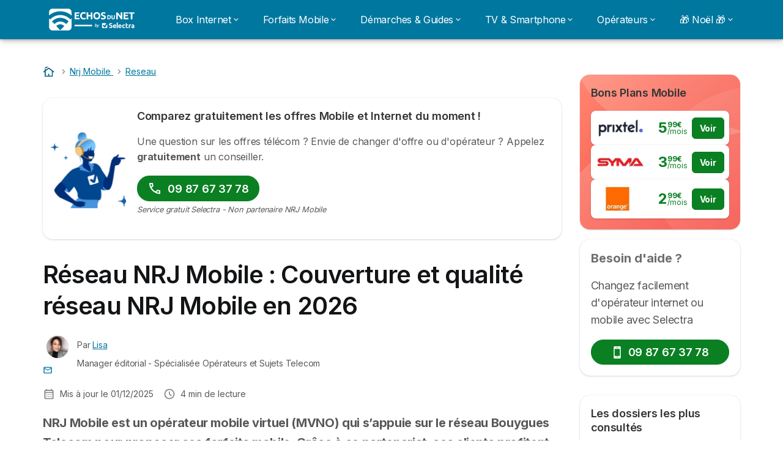

--- FILE ---
content_type: text/html; charset=UTF-8
request_url: https://www.echosdunet.net/nrj-mobile/reseau
body_size: 23346
content:

<!DOCTYPE html>
<html lang="fr" dir="ltr" prefix="og: https://ogp.me/ns#">
  <head>
          <link rel="preconnect" href="https://fonts.gstatic.com" crossorigin>
      <link rel="preload" href="https://fonts.googleapis.com/css2?family=Inter:wght@400;600;700&display=swap" as="style" onload="this.onload=null;this.rel='stylesheet'">
    
    <meta charset="utf-8" />
<meta name="description" content="Quel réseau utilise NRJ Mobile ? Découvrez les dernières données sur la couverture réseau NRJ Mobile en 4G et 5G en 2026 et notre avis d&#039;expert télécom." />
<link rel="shortlink" href="https://www.echosdunet.net/node/88951" />
<link rel="canonical" href="https://www.echosdunet.net/nrj-mobile/reseau" />
<meta property="og:site_name" content="Echos du Net" />
<meta property="og:type" content="Article" />
<meta property="og:url" content="https://www.echosdunet.net/nrj-mobile/reseau" />
<meta property="og:title" content="Réseau NRJ Mobile : Couverture et qualité réseau NRJ Mobile en 2026" />
<meta property="og:description" content="Venez découvrir les forfaits mobile proposés par l&#039;opérateur MVNO NRJ Mobile. Bénéficiez de l&#039;internet haut débit des trois pincipaux opérateurs de téléphonie 4G : SFR, Orange et Bouygues Telecom, en fonction de la couverture réseau dont vous disposez." />
<meta property="og:image:url" content="https://www.echosdunet.net/sites/echosdunet.net/files/OG_image_echos.png" />
<meta property="og:updated_time" content="2025-12-01T12:21:50+01:00" />
<meta property="og:country_name" content="FR" />
<meta property="article:published_time" content="2021-09-15T11:45:59+02:00" />
<meta property="article:modified_time" content="2025-12-01T12:21:50+01:00" />
<meta property="fb:app_id" content="251345191955714" />
<meta name="twitter:card" content="summary_large_image" />
<meta name="twitter:title" content="Réseau NRJ Mobile : Couverture et qualité réseau NRJ Mobile en 2026" />
<meta name="twitter:description" content="Venez découvrir les forfaits mobile proposés par l&#039;opérateur MVNO NRJ Mobile. Bénéficiez de l&#039;internet haut débit des trois pincipaux opérateurs de téléphonie 4G : SFR, Orange et Bouygues Telecom, en fonction de la couverture réseau dont vous disposez." />
<meta name="twitter:url" content="https://www.echosdunet.net/nrj-mobile/reseau" />
<script src="https://cdn.pagesense.io/js/selectra/99d5a828e34a41e78839e9d8c2addd67.js" async="async"></script>
<script type="application/ld+json">{
    "@context": "https://schema.org",
    "@type": "WebPage",
    "name": "Selectra",
    "reviewedBy": {
        "@type": "Person",
        "name": "Lisa",
        "url": "https://www.echosdunet.net/user/14606",
        "image": {
            "@type": "ImageObject",
            "@url": "https://www.echosdunet.net/sites/echosdunet.net/files/styles/large/public/2024-07/Design%20sans%20titre%20%288%29.png?itok=T8LFP-2X",
            "height": 400,
            "width": 400
        },
        "description": "En janvier 2024, j'ai rejoint l'\u00e9quipe de Selectra en tant que manager \u00e9ditorial, charg\u00e9e de contenus t\u00e9l\u00e9com. Avec un double dipl\u00f4me en marketing international et management, ainsi qu'une solide exp\u00e9rience en marketing digital, j'apporte une expertise approfondie dans le domaine du num\u00e9rique.\r\n\r\nMon objectif chez Selectra est de simplifier les offres des op\u00e9rateurs t\u00e9l\u00e9com pour nos utilisateurs. Gr\u00e2ce \u00e0 mes comp\u00e9tences en marketing digital, je m'efforce de mettre en avant les meilleures offres du march\u00e9 et de rendre les concepts technologiques des r\u00e9seaux mobiles et internet accessibles \u00e0 tous \u00e0 travers des articles d\u00e9taill\u00e9s et informatifs.",
        "jobTitle": "Manager \u00e9ditorial - Sp\u00e9cialis\u00e9e Op\u00e9rateurs et Sujets Telecom"
    }
}</script>
<meta name="Generator" content="Drupal 10 (https://www.drupal.org)" />
<meta name="MobileOptimized" content="width" />
<meta name="HandheldFriendly" content="true" />
<meta name="viewport" content="width=device-width, initial-scale=1.0" />
<style>div#sliding-popup, div#sliding-popup .eu-cookie-withdraw-banner, .eu-cookie-withdraw-tab {background: #ffffff} div#sliding-popup.eu-cookie-withdraw-wrapper { background: transparent; } #sliding-popup h1, #sliding-popup h2, #sliding-popup h3, #sliding-popup p, #sliding-popup label, #sliding-popup div, .eu-cookie-compliance-more-button, .eu-cookie-compliance-secondary-button, .eu-cookie-withdraw-tab { color: #58595B;} .eu-cookie-withdraw-tab { border-color: #58595B;}</style>
<script>var dc = document.cookie;if (dc.indexOf("cookie-agreed") !== -1) {var styles = "#sliding-popup {display: none;}", styleSheet = document.createElement("style");
  styleSheet.type = "text/css";styleSheet.innerText = styles;document.head.appendChild(styleSheet)};</script>
<script type="application/ld+json">{
    "@context": "https://schema.org",
    "@type": "BreadcrumbList",
    "itemListElement": [
        {
            "@type": "ListItem",
            "position": 1,
            "name": "Accueil",
            "item": "https://www.echosdunet.net/"
        },
        {
            "@type": "ListItem",
            "position": 2,
            "name": "Nrj Mobile",
            "item": "https://www.echosdunet.net/nrj-mobile"
        },
        {
            "@type": "ListItem",
            "position": 3,
            "name": "Reseau",
            "item": "https://www.echosdunet.net/nrj-mobile/reseau"
        }
    ]
}</script>
<link rel="icon" href="/sites/echosdunet.net/files/favicon.ico" type="image/vnd.microsoft.icon" />

          <title>Réseau NRJ Mobile : Couverture 4G/5G en 2026</title>
        <link rel="stylesheet" media="all" href="/sites/echosdunet.net/files/css/css_UXGBXo8-Fzn_24eyM4QQGRQzZYTET9HMAq_FdUpfmbI.css?delta=0&amp;language=fr&amp;theme=echosdunet_net&amp;include=[base64]" />
<link rel="stylesheet" media="all" href="//cdnjs.cloudflare.com/ajax/libs/intl-tel-input/18.2.1/css/intlTelInput.css" defer />
<link rel="stylesheet" media="all" href="/sites/echosdunet.net/files/css/css_Fqs8F7XlaL9tQ4Agqa5lliSoM3nP0iDDUKyIokF_Vko.css?delta=2&amp;language=fr&amp;theme=echosdunet_net&amp;include=[base64]" />
<link rel="stylesheet" media="all" href="/sites/echosdunet.net/files/css/css_dJAfmQ-EGGKc5aes7CY3YmICy_YcGNXBjnLMxNRddEs.css?delta=3&amp;language=fr&amp;theme=echosdunet_net&amp;include=[base64]" />
<link rel="stylesheet" media="all" href="/sites/echosdunet.net/files/css/css_mz5Ema8GzxMk83LnoF-BBsWnEniGmrhh5psexVc_0_E.css?delta=4&amp;language=fr&amp;theme=echosdunet_net&amp;include=[base64]" />


    <script>
      // Function to hide elements before page it's loaded
      function elementReady(selector) {
        return new Promise((resolve, reject) => {
          let el = document.querySelector(selector);
          if (el) {resolve(el);}
          new MutationObserver((mutationRecords, observer) => {
            // Query for elements matching the specified selector
            Array.from(document.querySelectorAll(selector)).forEach((element) => {
              resolve(element);
              //Once we have resolved we don't need the observer anymore.
              observer.disconnect();
            });
          })
            .observe(document.documentElement, {
              childList: true,
              subtree: true
            });
        });
      }

      // Hide .call-block--closed before page it's loaded
      elementReady('.call-block--closed').then((someWidget)=>{someWidget.style.setProperty('display', 'none', 'important');});

    </script>

    <script type="application/json" data-drupal-selector="drupal-settings-json">{"path":{"baseUrl":"\/","pathPrefix":"","currentPath":"node\/88951","currentPathIsAdmin":false,"isFront":false,"currentLanguage":"fr"},"pluralDelimiter":"\u0003","suppressDeprecationErrors":true,"ajaxPageState":{"libraries":"[base64]","theme":"echosdunet_net","theme_token":null},"ajaxTrustedUrl":[],"gtag":{"tagId":"","consentMode":false,"otherIds":[],"events":[],"additionalConfigInfo":[]},"gtm":{"tagId":null,"settings":{"data_layer":"dataLayer","include_classes":false,"allowlist_classes":"","blocklist_classes":"","include_environment":false,"environment_id":"","environment_token":""},"tagIds":["GTM-TLH7S98"]},"model":{"new_layout":null,"country_list":["FR","ES","IT","PT","BE","DE","BR","MX","RA","CO","PE"]},"dino_configurable_display":{"colors":{"primary":"#ef983f","secondary":"#00779f","info":"#2b9ebf","warning":"#a55c0c","danger":"#d71a1f","success":"#0a8023","neutral":"#939597","variations":{"primary":{"pastel":"#f7cc9f","pastel_light":"#fdf5ec","100":"#ffff81","150":"#ffff76","200":"#ffff6c","250":"#fff363","300":"#ffdd5a","350":"#ffc952","400":"#ffb74b","450":"#ffa745","500":"#ef983f","550":"#d78838","600":"#c17a32","650":"#ad6d2d","700":"#9b6228","750":"#8b5824","800":"#7d4f20"},"secondary":{"pastel":"#80bbcf","pastel_light":"#e6f1f5","100":"#00f9ff","150":"#00e3ff","200":"#00cfff","250":"#00bdfe","300":"#00ace7","350":"#009dd2","400":"#008fbf","450":"#0082ae","500":"#00779f","550":"#006b8f","600":"#006080","650":"#005673","700":"#004d67","750":"#00455c","800":"#003e52"},"info":{"pastel":"#95cfdf","pastel_light":"#eaf5f9","100":"#58ffff","150":"#50ffff","200":"#49ffff","250":"#43fbff","300":"#3de5ff","350":"#38d1fe","400":"#33bee7","450":"#2fadd2","500":"#2b9ebf","550":"#268eab","600":"#227f99","650":"#1e7289","700":"#1b667b","750":"#185b6e","800":"#155163"},"warning":{"pastel":"#d2ae86","pastel_light":"#f6efe7","100":"#ffc214","150":"#ffb113","200":"#ffa112","250":"#ff9311","300":"#ef8610","350":"#da7a0f","400":"#c76f0e","450":"#b5650d","500":"#a55c0c","550":"#94520a","600":"#854909","650":"#774108","700":"#6b3a07","750":"#603406","800":"#562e05"},"danger":{"pastel":"#eb8d8f","pastel_light":"#fbe8e9","100":"#ff323e","150":"#ff2e39","200":"#ff2a34","250":"#ff2730","300":"#ff242c","350":"#ff2128","400":"#ff1e25","450":"#ec1c22","500":"#d71a1f","550":"#c1171b","600":"#ad1418","650":"#9b1215","700":"#8b1012","750":"#7d0e10","800":"#700c0e"},"success":{"pastel":"#85c091","pastel_light":"#e7f2e9","100":"#12ff45","150":"#11f53f","200":"#10df3a","250":"#0fcb35","300":"#0eb931","350":"#0da92d","400":"#0c9a29","450":"#0b8c26","500":"#0a8023","550":"#09731f","600":"#08671b","650":"#075c18","700":"#065215","750":"#054912","800":"#044110"},"neutral":{"pastel":"#c9cacb","pastel_light":"#f4f4f5","100":"#ffffff","150":"#ffffff","200":"#ffffff","250":"#eaecf2","300":"#d5d7dc","350":"#c2c4c8","400":"#b1b3b6","450":"#a1a3a6","500":"#939597","550":"#848687","600":"#767879","650":"#6a6c6c","700":"#5f6161","750":"#555757","800":"#4c4e4e"}},"theme":{"primary":"#ef983f","primary-light":"#fff363","primary-dark":"#8b5824","primary-pastel":"#f7cc9f","primary-pastel-light":"#fdf5ec","secondary":"#00779f","secondary-light":"#00bdfe","secondary-dark":"#00455c","secondary-pastel":"#80bbcf","secondary-pastel-light":"#e6f1f5","ternary":"#006080","ternary-light":"#009dd2","ternary-dark":"#003e52","ternary-pastel":"#80bbcf","ternary-pastel-light":"#e6f1f5","info":"#2b9ebf","info-light":"#43fbff","info-dark":"#185b6e","info-pastel":"#95cfdf","info-pastel-light":"#eaf5f9","warning":"#a55c0c","warning-light":"#ff9311","warning-dark":"#603406","warning-pastel":"#d2ae86","warning-pastel-light":"#f6efe7","danger":"#d71a1f","danger-light":"#ff2730","danger-dark":"#7d0e10","danger-pastel":"#eb8d8f","danger-pastel-light":"#fbe8e9","success":"#0a8023","success-light":"#0fcb35","success-dark":"#054912","success-pastel":"#85c091","success-pastel-light":"#e7f2e9","neutral":"#939597","neutral-light":"#eaecf2","neutral-dark":"#555757","neutral-pastel":"#c9cacb","neutral-pastel-light":"#f4f4f5","white":"#ffffff","black":"#000000"}}},"dinoElements":{"translations":{"easySubscriptionOnly":"Easy subscription only"}},"eu_cookie_compliance":{"cookie_policy_version":"1.0.0","popup_enabled":true,"popup_agreed_enabled":false,"popup_hide_agreed":false,"popup_clicking_confirmation":false,"popup_scrolling_confirmation":false,"popup_html_info":"\u003Cdiv\n\trole=\u0022alertdialog\u0022 aria-labelledby=\u0022dialogTitle\u0022\n  aria-describedby=\u0022dialogDesc\u0022  class=\u0022eu-cookie-compliance-banner eu-cookie-compliance-banner-info eu-cookie-compliance-banner--categories\u0022\u003E\n\n\t\t\u003Cdiv class=\u0022eu-cookie-compliance-close\u0022\u003E\n\t\t\u003Cbutton class=\u0022btn-close btn-close--md\u0022 type=\u0022button\u0022 aria-label=\u0022Close\u0022\u003E\n\t\t\t\u003Csvg class=\u0022icon icon--neutral eu-cookie-compliance-close-icon\u0022 aria-hidden=\u0022true\u0022\u003E\n\t\t\t\t\u003Cuse xlink:href=\u0022\/themes\/custom\/agrippa\/img\/sprite.svg#icon-cross-rounded\u0022\u003E\u003C\/use\u003E\n\t\t\t\u003C\/svg\u003E\n\t\t\u003C\/button\u003E\n\t\u003C\/div\u003E\n\n\t\u003Cdiv class=\u0022popup-content info eu-cookie-compliance-content\u0022\u003E\n\n    \u003Cdiv class=\u0022eu-cookie-compliance-content__banner-wrapper\u0022\u003E\n      \u003Cdiv class=\u0022cookie-top\u0022\u003E\n            \u003Cdiv id=\u0022dialogTitle\u0022 class=\u0022eu-cookie-compliance-content__title\u0022\u003E\n        \u003Csvg class=\u0022icon icon--secondary icon--left\u0022 aria-hidden=\u0022true\u0022\u003E\n          \u003Cuse xlink:href=\u0022\/themes\/custom\/agrippa\/img\/sprite.svg#icon-cookie\u0022\u003E\u003C\/use\u003E\n        \u003C\/svg\u003E\n        \u003Cspan class=\u0022eu-cookie-title\u0022\u003E\u003C\/span\u003E\n      \u003C\/div\u003E\n\n                  \u003C\/div\u003E\n\n                \u003Cdiv class=\u0022modal__holder\u0022\u003E\n            \u003Cdiv class=\u0022modal__dialog\u0022\u003E\n              \u003Cdiv class=\u0022cookie-categories modal modal--md\u0022 id=\u0022manage-cookies-modal\u0022\u003E\n                \u003Cdiv class=\u0022modal__header\u0022 id=\u0022content-area\u0022\u003E\n\n                                                                          \u003Cdiv id=\u0022manage-cookies-description\u0022\u003E\n                      \u003Cp id=\u0022dialogDesc\u0022 class=\u0022manage-cookies-description__text\u0022\u003E Nous utilisons des cookies afin de fournir nos services, et, si vous l\u0027acceptez, \u00e0 des fins d\u0027analyse pour am\u00e9liorer nos services et afin de vous proposer des annonces personnalis\u00e9es. En poursuivant votre navigation, vous acceptez l\u0027utilisation de ces cookies. \u003C\/p\u003E\n                                              \u003Cbutton type=\u0022button\u0022 class=\u0022find-more-button\u0022\u003EEn savoir plus\u003C\/button\u003E\n                                          \u003C\/div\u003E\n                                  \u003C\/div\u003E\n                \u003Cdiv id=\u0022eu-cookie-compliance-categories\u0022 class=\u0022eu-cookie-compliance-categories modal__body hidden\u0022\u003E\n                                      \u003Cdiv class=\u0022eu-cookie-compliance-category\u0022\u003E\n                      \u003Clabel for=\u0022cookie-category-technical\u0022 class=\u0022checkbox checkbox--disabled\u0022\u003E\n                        \u003Cinput class=\u0022checkbox__input\u0022 type=\u0022checkbox\u0022 name=\u0022\u0022 name=\u0022cookie-categories\u0022 id=\u0022cookie-category-technical\u0022 tabindex=\u0022-1\u0022 value=\u0022technical\u0022  checked   disabled \u003E\n\n                        \u003Cspan class=\u0022checkbox__shape\u0022  tabindex=\u0022-1\u0022 \u003E\u003C\/span\u003E\n                        \u003Cspan class=\u0022checkbox__label\u0022\u003E\n                          \u003Cstrong\u003E\n                            Cookies techniques\n                          \u003C\/strong\u003E\n                        \u003C\/span\u003E\n                      \u003C\/label\u003E\n                                              \u003Cdiv class=\u0022eu-cookie-compliance-category-description\u0022\u003EIls fournissent les fonctions n\u00e9cessaires \u00e0 la navigation sur le site web.\u003C\/div\u003E\n                                          \u003C\/div\u003E\n                                      \u003Cdiv class=\u0022eu-cookie-compliance-category\u0022\u003E\n                      \u003Clabel for=\u0022cookie-category-analytics\u0022 class=\u0022checkbox \u0022\u003E\n                        \u003Cinput class=\u0022checkbox__input\u0022 type=\u0022checkbox\u0022 name=\u0022\u0022 name=\u0022cookie-categories\u0022 id=\u0022cookie-category-analytics\u0022 tabindex=\u0022-1\u0022 value=\u0022analytics\u0022  \u003E\n\n                        \u003Cspan class=\u0022checkbox__shape\u0022 \u003E\u003C\/span\u003E\n                        \u003Cspan class=\u0022checkbox__label\u0022\u003E\n                          \u003Cstrong\u003E\n                            Cookies d\u0026#039;audience\n                          \u003C\/strong\u003E\n                        \u003C\/span\u003E\n                      \u003C\/label\u003E\n                                              \u003Cdiv class=\u0022eu-cookie-compliance-category-description\u0022\u003EIls nous permettent d\u0026#039;\u00e9tudier la mani\u00e8re dont les utilisateurs naviguent sur le site web. Nous ne collectons que des donn\u00e9es anonymis\u00e9es.\u003C\/div\u003E\n                                          \u003C\/div\u003E\n                                      \u003Cdiv class=\u0022eu-cookie-compliance-category\u0022\u003E\n                      \u003Clabel for=\u0022cookie-category-marketing\u0022 class=\u0022checkbox \u0022\u003E\n                        \u003Cinput class=\u0022checkbox__input\u0022 type=\u0022checkbox\u0022 name=\u0022\u0022 name=\u0022cookie-categories\u0022 id=\u0022cookie-category-marketing\u0022 tabindex=\u0022-1\u0022 value=\u0022marketing\u0022  \u003E\n\n                        \u003Cspan class=\u0022checkbox__shape\u0022 \u003E\u003C\/span\u003E\n                        \u003Cspan class=\u0022checkbox__label\u0022\u003E\n                          \u003Cstrong\u003E\n                            Cookies marketing\n                          \u003C\/strong\u003E\n                        \u003C\/span\u003E\n                      \u003C\/label\u003E\n                                              \u003Cdiv class=\u0022eu-cookie-compliance-category-description\u0022\u003EIls sont utilis\u00e9s pour des usages li\u00e9s au marketing et \u00e0 la publicit\u00e9.\u003C\/div\u003E\n                                          \u003C\/div\u003E\n                  \n                                      \u003Cbutton type=\u0022button\u0022 class=\u0022eu-cookie-compliance-save-preferences-button btn btn--sm btn btn--pill btn--md btn--secondary save-preferences\u0022 data-dismiss=\u0022modal\u0022\u003E\n                      Valider\n                    \u003C\/button\u003E\n                                  \u003C\/div\u003E\n                \u003Cdiv class=\u0022modal__footer\u0022\u003E\n                      \u003Cdiv id=\u0022popup-buttons\u0022 class=\u0022eu-cookie-compliance-buttons eu-cookie-compliance-has-categories\u0022\u003E\n                      \n                                              \u003Cbutton class=\u0022cookie-personalization btn btn--pill btn--md  btn--tertiary\u0022\u003EPersonnaliser \u003Cspan\u003E\u003E\u003C\/span\u003E\u003C\/button\u003E\n                      \n                                              \u003Cbutton type=\u0022button\u0022 class=\u0022eu-cookie-compliance-save-preferences-button btn btn--sm btn btn--pill btn--md  btn--tertiary\u0022 data-dismiss=\u0022modal\u0022\u003E\n                          Cookies n\u00e9cessaires\n                        \u003C\/button\u003E\n                      \n                                                                                          \u003Cbutton type=\u0022button\u0022 class=\u0022agree-button eu-cookie-compliance-default-button btn btn--pill btn--md btn--secondary\u0022\u003E\n                        Accepter et continuer\n                      \u003C\/button\u003E\n                                              \u003Cbutton type=\u0022button\u0022 class=\u0022eu-cookie-withdraw-button visually-hidden\u0022\u003ERetirer le consentement\u003C\/button\u003E\n                                          \u003C\/div\u003E\n                \u003C\/div\u003E\n              \u003C\/div\u003E\n            \u003C\/div\u003E\n          \u003C\/div\u003E\n        \n    \u003C\/div\u003E\n\n\n\t\u003C\/div\u003E\n\u003C\/div\u003E","use_mobile_message":false,"mobile_popup_html_info":"\u003Cdiv\n\trole=\u0022alertdialog\u0022 aria-labelledby=\u0022dialogTitle\u0022\n  aria-describedby=\u0022dialogDesc\u0022  class=\u0022eu-cookie-compliance-banner eu-cookie-compliance-banner-info eu-cookie-compliance-banner--categories\u0022\u003E\n\n\t\t\u003Cdiv class=\u0022eu-cookie-compliance-close\u0022\u003E\n\t\t\u003Cbutton class=\u0022btn-close btn-close--md\u0022 type=\u0022button\u0022 aria-label=\u0022Close\u0022\u003E\n\t\t\t\u003Csvg class=\u0022icon icon--neutral eu-cookie-compliance-close-icon\u0022 aria-hidden=\u0022true\u0022\u003E\n\t\t\t\t\u003Cuse xlink:href=\u0022\/themes\/custom\/agrippa\/img\/sprite.svg#icon-cross-rounded\u0022\u003E\u003C\/use\u003E\n\t\t\t\u003C\/svg\u003E\n\t\t\u003C\/button\u003E\n\t\u003C\/div\u003E\n\n\t\u003Cdiv class=\u0022popup-content info eu-cookie-compliance-content\u0022\u003E\n\n    \u003Cdiv class=\u0022eu-cookie-compliance-content__banner-wrapper\u0022\u003E\n      \u003Cdiv class=\u0022cookie-top\u0022\u003E\n            \u003Cdiv id=\u0022dialogTitle\u0022 class=\u0022eu-cookie-compliance-content__title\u0022\u003E\n        \u003Csvg class=\u0022icon icon--secondary icon--left\u0022 aria-hidden=\u0022true\u0022\u003E\n          \u003Cuse xlink:href=\u0022\/themes\/custom\/agrippa\/img\/sprite.svg#icon-cookie\u0022\u003E\u003C\/use\u003E\n        \u003C\/svg\u003E\n        \u003Cspan class=\u0022eu-cookie-title\u0022\u003E\u003C\/span\u003E\n      \u003C\/div\u003E\n\n                  \u003C\/div\u003E\n\n                \u003Cdiv class=\u0022modal__holder\u0022\u003E\n            \u003Cdiv class=\u0022modal__dialog\u0022\u003E\n              \u003Cdiv class=\u0022cookie-categories modal modal--md\u0022 id=\u0022manage-cookies-modal\u0022\u003E\n                \u003Cdiv class=\u0022modal__header\u0022 id=\u0022content-area\u0022\u003E\n\n                                                                          \u003Cdiv id=\u0022manage-cookies-description\u0022\u003E\n                      \u003Cp id=\u0022dialogDesc\u0022 class=\u0022manage-cookies-description__text\u0022\u003E Nous utilisons des cookies afin de fournir nos services, et, si vous l\u0027acceptez, \u00e0 des fins d\u0027analyse pour am\u00e9liorer nos services et afin de vous proposer des annonces personnalis\u00e9es. En poursuivant votre navigation, vous acceptez l\u0027utilisation de ces cookies. \u003C\/p\u003E\n                                              \u003Cbutton type=\u0022button\u0022 class=\u0022find-more-button\u0022\u003EEn savoir plus\u003C\/button\u003E\n                                          \u003C\/div\u003E\n                                  \u003C\/div\u003E\n                \u003Cdiv id=\u0022eu-cookie-compliance-categories\u0022 class=\u0022eu-cookie-compliance-categories modal__body hidden\u0022\u003E\n                                      \u003Cdiv class=\u0022eu-cookie-compliance-category\u0022\u003E\n                      \u003Clabel for=\u0022cookie-category-technical\u0022 class=\u0022checkbox checkbox--disabled\u0022\u003E\n                        \u003Cinput class=\u0022checkbox__input\u0022 type=\u0022checkbox\u0022 name=\u0022\u0022 name=\u0022cookie-categories\u0022 id=\u0022cookie-category-technical\u0022 tabindex=\u0022-1\u0022 value=\u0022technical\u0022  checked   disabled \u003E\n\n                        \u003Cspan class=\u0022checkbox__shape\u0022  tabindex=\u0022-1\u0022 \u003E\u003C\/span\u003E\n                        \u003Cspan class=\u0022checkbox__label\u0022\u003E\n                          \u003Cstrong\u003E\n                            Cookies techniques\n                          \u003C\/strong\u003E\n                        \u003C\/span\u003E\n                      \u003C\/label\u003E\n                                              \u003Cdiv class=\u0022eu-cookie-compliance-category-description\u0022\u003EIls fournissent les fonctions n\u00e9cessaires \u00e0 la navigation sur le site web.\u003C\/div\u003E\n                                          \u003C\/div\u003E\n                                      \u003Cdiv class=\u0022eu-cookie-compliance-category\u0022\u003E\n                      \u003Clabel for=\u0022cookie-category-analytics\u0022 class=\u0022checkbox \u0022\u003E\n                        \u003Cinput class=\u0022checkbox__input\u0022 type=\u0022checkbox\u0022 name=\u0022\u0022 name=\u0022cookie-categories\u0022 id=\u0022cookie-category-analytics\u0022 tabindex=\u0022-1\u0022 value=\u0022analytics\u0022  \u003E\n\n                        \u003Cspan class=\u0022checkbox__shape\u0022 \u003E\u003C\/span\u003E\n                        \u003Cspan class=\u0022checkbox__label\u0022\u003E\n                          \u003Cstrong\u003E\n                            Cookies d\u0026#039;audience\n                          \u003C\/strong\u003E\n                        \u003C\/span\u003E\n                      \u003C\/label\u003E\n                                              \u003Cdiv class=\u0022eu-cookie-compliance-category-description\u0022\u003EIls nous permettent d\u0026#039;\u00e9tudier la mani\u00e8re dont les utilisateurs naviguent sur le site web. Nous ne collectons que des donn\u00e9es anonymis\u00e9es.\u003C\/div\u003E\n                                          \u003C\/div\u003E\n                                      \u003Cdiv class=\u0022eu-cookie-compliance-category\u0022\u003E\n                      \u003Clabel for=\u0022cookie-category-marketing\u0022 class=\u0022checkbox \u0022\u003E\n                        \u003Cinput class=\u0022checkbox__input\u0022 type=\u0022checkbox\u0022 name=\u0022\u0022 name=\u0022cookie-categories\u0022 id=\u0022cookie-category-marketing\u0022 tabindex=\u0022-1\u0022 value=\u0022marketing\u0022  \u003E\n\n                        \u003Cspan class=\u0022checkbox__shape\u0022 \u003E\u003C\/span\u003E\n                        \u003Cspan class=\u0022checkbox__label\u0022\u003E\n                          \u003Cstrong\u003E\n                            Cookies marketing\n                          \u003C\/strong\u003E\n                        \u003C\/span\u003E\n                      \u003C\/label\u003E\n                                              \u003Cdiv class=\u0022eu-cookie-compliance-category-description\u0022\u003EIls sont utilis\u00e9s pour des usages li\u00e9s au marketing et \u00e0 la publicit\u00e9.\u003C\/div\u003E\n                                          \u003C\/div\u003E\n                  \n                                      \u003Cbutton type=\u0022button\u0022 class=\u0022eu-cookie-compliance-save-preferences-button btn btn--sm btn btn--pill btn--md btn--secondary save-preferences\u0022 data-dismiss=\u0022modal\u0022\u003E\n                      Valider\n                    \u003C\/button\u003E\n                                  \u003C\/div\u003E\n                \u003Cdiv class=\u0022modal__footer\u0022\u003E\n                      \u003Cdiv id=\u0022popup-buttons\u0022 class=\u0022eu-cookie-compliance-buttons eu-cookie-compliance-has-categories\u0022\u003E\n                      \n                                              \u003Cbutton class=\u0022cookie-personalization btn btn--pill btn--md  btn--tertiary\u0022\u003EPersonnaliser \u003Cspan\u003E\u003E\u003C\/span\u003E\u003C\/button\u003E\n                      \n                                              \u003Cbutton type=\u0022button\u0022 class=\u0022eu-cookie-compliance-save-preferences-button btn btn--sm btn btn--pill btn--md  btn--tertiary\u0022 data-dismiss=\u0022modal\u0022\u003E\n                          Cookies n\u00e9cessaires\n                        \u003C\/button\u003E\n                      \n                                                                                          \u003Cbutton type=\u0022button\u0022 class=\u0022agree-button eu-cookie-compliance-default-button btn btn--pill btn--md btn--secondary\u0022\u003E\n                        Accepter et continuer\n                      \u003C\/button\u003E\n                                              \u003Cbutton type=\u0022button\u0022 class=\u0022eu-cookie-withdraw-button visually-hidden\u0022\u003ERetirer le consentement\u003C\/button\u003E\n                                          \u003C\/div\u003E\n                \u003C\/div\u003E\n              \u003C\/div\u003E\n            \u003C\/div\u003E\n          \u003C\/div\u003E\n        \n    \u003C\/div\u003E\n\n\n\t\u003C\/div\u003E\n\u003C\/div\u003E","mobile_breakpoint":768,"popup_html_agreed":false,"popup_use_bare_css":false,"popup_height":102,"popup_width":"100%","popup_delay":1000,"popup_link":"http:\/\/echosdunet.net\/mentions-legales","popup_link_new_window":true,"popup_position":false,"fixed_top_position":false,"popup_language":"fr","store_consent":false,"better_support_for_screen_readers":false,"cookie_name":"","reload_page":false,"domain":"","domain_all_sites":false,"popup_eu_only":false,"popup_eu_only_js":false,"cookie_lifetime":390,"cookie_session":0,"set_cookie_session_zero_on_disagree":0,"disagree_do_not_show_popup":false,"method":"categories","automatic_cookies_removal":true,"allowed_cookies":"technical:selectraRgpdAutoAcceptCookies\r\nanalytics:_ga\r\nanalytics:_gid\r\nanalytics:_gcl_au","withdraw_markup":"\u003Cbutton type=\u0022button\u0022 class=\u0022eu-cookie-withdraw-tab\u0022\u003EParam\u00e8tres de confidentialit\u00e9\u003C\/button\u003E\n\u003Cdiv aria-labelledby=\u0022popup-text\u0022 class=\u0022eu-cookie-withdraw-banner\u0022\u003E\n  \u003Cdiv class=\u0022popup-content info eu-cookie-compliance-content\u0022\u003E\n    \u003Cdiv id=\u0022popup-text\u0022 class=\u0022eu-cookie-compliance-message\u0022 role=\u0022document\u0022\u003E\n      \u003Ch2\u003ENous utilisons des cookies sur ce site pour am\u00e9liorer votre exp\u00e9rience d\u0027utilisateur.\u003C\/h2\u003E\u003Cp\u003EVous avez consenti \u00e0 l\u0027ajout de cookies.\u003C\/p\u003E\n    \u003C\/div\u003E\n    \u003Cdiv id=\u0022popup-buttons\u0022 class=\u0022eu-cookie-compliance-buttons\u0022\u003E\n      \u003Cbutton type=\u0022button\u0022 class=\u0022eu-cookie-withdraw-button \u0022\u003ERetirer le consentement\u003C\/button\u003E\n    \u003C\/div\u003E\n  \u003C\/div\u003E\n\u003C\/div\u003E","withdraw_enabled":false,"reload_options":0,"reload_routes_list":"","withdraw_button_on_info_popup":false,"cookie_categories":["technical","analytics","marketing"],"cookie_categories_details":{"technical":{"uuid":"194f86bf-fd99-4fba-a539-eacf36dba47a","langcode":"fr","status":true,"dependencies":[],"_core":{"default_config_hash":"gXV5U-ZX3twBoJ63q5ixkXGs3hRx-iHa0Q2PCsINcFU"},"id":"technical","label":"Cookies techniques","description":"Ils fournissent les fonctions n\u00e9cessaires \u00e0 la navigation sur le site web.","checkbox_default_state":"required","weight":-9},"analytics":{"uuid":"8becb7fe-e8bd-4a3a-9004-dca51504c74c","langcode":"fr","status":true,"dependencies":[],"_core":{"default_config_hash":"Ppr4ObHh0Me1kYxDDoWuP8_LYN2ElSMZR6XHgp4ZYVo"},"id":"analytics","label":"Cookies d\u0027audience","description":"Ils nous permettent d\u0027\u00e9tudier la mani\u00e8re dont les utilisateurs naviguent sur le site web. Nous ne collectons que des donn\u00e9es anonymis\u00e9es.","checkbox_default_state":"unchecked","weight":-8},"marketing":{"uuid":"389b10e1-8885-40d7-ab9d-62a33bbe83fe","langcode":"fr","status":true,"dependencies":[],"_core":{"default_config_hash":"tGOGAtZycObYMRXFXjJNdyI1Yo8MPsR6I037ugYMWTY"},"id":"marketing","label":"Cookies marketing","description":"Ils sont utilis\u00e9s pour des usages li\u00e9s au marketing et \u00e0 la publicit\u00e9.","checkbox_default_state":"unchecked","weight":-7}},"enable_save_preferences_button":true,"cookie_value_disagreed":"0","cookie_value_agreed_show_thank_you":"1","cookie_value_agreed":"2","containing_element":"body","settings_tab_enabled":false,"olivero_primary_button_classes":"","olivero_secondary_button_classes":"","close_button_action":"close_banner","open_by_default":true,"modules_allow_popup":true,"hide_the_banner":false,"geoip_match":true,"unverified_scripts":[]},"themePath":"themes\/custom\/agrippa","activeThemePath":"sites\/echosdunet.net\/themes\/custom\/echosdunet_net","csp":{"nonce":"CqAl0z_DdlWkIdXTxYdwNA"},"ajax":[],"user":{"uid":0,"permissionsHash":"0090b1cb40b8bbd220f473a0fc379b785b85ea6fb6ffe6f97afe54037cdec00f"}}</script>
<script src="/sites/echosdunet.net/files/js/js_BcgUlqP2LwPa9d4SKpKotWQSl7TfU8Xlhw4CR381dI8.js?scope=header&amp;delta=0&amp;language=fr&amp;theme=echosdunet_net&amp;include=[base64]"></script>
<script src="/modules/contrib/google_tag/js/gtag.js?t88hr1"></script>
<script src="/modules/contrib/google_tag/js/gtm.js?t88hr1"></script>
<script src="/sites/echosdunet.net/files/js/js_SUKMNBiom69tg4eJGyhG9F4V_xVSIzAzI7Oip4b2DTI.js?scope=header&amp;delta=3&amp;language=fr&amp;theme=echosdunet_net&amp;include=[base64]"></script>

        <meta name="viewport" content="width=device-width, initial-scale=1, maximum-scale=1, shrink-to-fit=no">
  </head>
  <body >

        
    <noscript><iframe src="https://www.googletagmanager.com/ns.html?id=GTM-TLH7S98"
                  height="0" width="0" style="display:none;visibility:hidden"></iframe></noscript>

      <div class="dialog-off-canvas-main-canvas" data-off-canvas-main-canvas>
    

 

<div id="page-wrapper">
    <div id="page" class="titles--left">
          <header class="menu" role="banner" aria-label="Entête du site">
        
      
  
  <div class="menu-bar ">
        <div class="menu-bar__holder new">
      <div id="block-echosdunet-net-sitebranding" data-block-plugin-id="system_branding_block" class="new menu-logo__wrapper">
            <a href="/" rel="home" class="menu-logo" aria-label="Logo Selectra">
        <img src="/sites/echosdunet.net/files/echosdunet-white.svg" alt="Selectra" class="menu-logo__img"/>
      </a>
        
  </div>




  <button class="menu-btn new" type="button" aria-label="Open menu">
    <span class="menu-btn__closed">
      <svg class="u-display--xl-none" width="24" height="24" viewBox="0 0 24 24" fill="none" xmlns="http://www.w3.org/2000/svg">
        <mask id="mask0_5251_30318" style="mask-type:alpha" maskUnits="userSpaceOnUse" x="0" y="0" width="24" height="24">
          <rect width="24" height="24" fill="#D9D9D9"/>
        </mask>
        <g mask="url(#mask0_5251_30318)">
          <path d="M4 18C3.71667 18 3.47917 17.9042 3.2875 17.7125C3.09583 17.5208 3 17.2833 3 17C3 16.7167 3.09583 16.4792 3.2875 16.2875C3.47917 16.0958 3.71667 16 4 16H20C20.2833 16 20.5208 16.0958 20.7125 16.2875C20.9042 16.4792 21 16.7167 21 17C21 17.2833 20.9042 17.5208 20.7125 17.7125C20.5208 17.9042 20.2833 18 20 18H4ZM4 13C3.71667 13 3.47917 12.9042 3.2875 12.7125C3.09583 12.5208 3 12.2833 3 12C3 11.7167 3.09583 11.4792 3.2875 11.2875C3.47917 11.0958 3.71667 11 4 11H20C20.2833 11 20.5208 11.0958 20.7125 11.2875C20.9042 11.4792 21 11.7167 21 12C21 12.2833 20.9042 12.5208 20.7125 12.7125C20.5208 12.9042 20.2833 13 20 13H4ZM4 8C3.71667 8 3.47917 7.90417 3.2875 7.7125C3.09583 7.52083 3 7.28333 3 7C3 6.71667 3.09583 6.47917 3.2875 6.2875C3.47917 6.09583 3.71667 6 4 6H20C20.2833 6 20.5208 6.09583 20.7125 6.2875C20.9042 6.47917 21 6.71667 21 7C21 7.28333 20.9042 7.52083 20.7125 7.7125C20.5208 7.90417 20.2833 8 20 8H4Z" fill="white"/>
        </g>
      </svg>
    </span>
    <span class="menu-btn__open">
      <svg class="icon icon--20 menu-btn__icon" aria-hidden="true">
        <use xlink:href="/themes/custom/agrippa/img/sprite.svg#icon-cross"></use>
      </svg>
    </span>
  </button>

  <nav class="menu-content">
    
            <div class="menu-category">
                              <a href="https://www.echosdunet.net/comparateur-box-internet" class="menu-label menu-label__sub--link">Box Internet<svg class="icon icon--12 menu-label__trigger" aria-hidden="true">
                <use xlink:href="/themes/custom/agrippa/img/sprite.svg#icon-chevron-right"></use>
              </svg>
            </a>
                  
                                    <div class="menu-sub-category menu-sub-category--3-cols">
                          <ul class="menu-list">
                <li class="menu-list__label">Nos comparatifs</li>
                                                                      <li class="menu-list__item">
                      <a class="menu-list__link" href="https://www.echosdunet.net/comparateur-box-internet/box-sans-engagement">Les meilleures box sans engagement</a>
                    </li>
                                      <li class="menu-list__item">
                      <a class="menu-list__link" href="https://www.echosdunet.net/comparateur-box-internet/meilleure-offre-fibre">Les meilleures box fibre</a>
                    </li>
                                      <li class="menu-list__item">
                      <a class="menu-list__link" href="https://www.echosdunet.net/comparateur-box-internet/box-pas-cher">Les box les moins chères</a>
                    </li>
                                      <li class="menu-list__item">
                      <a class="menu-list__link" href="https://www.echosdunet.net/comparateur-box-mobile">Les meilleures box + forfaits</a>
                    </li>
                                                </ul>
                          <ul class="menu-list">
                <li class="menu-list__label">Les offres par fournisseur</li>
                                                                      <li class="menu-list__item">
                      <a class="menu-list__link" href="https://www.echosdunet.net/orange/box-internet">Voir les offres internet Orange</a>
                    </li>
                                      <li class="menu-list__item">
                      <a class="menu-list__link" href="https://www.echosdunet.net/sfr/box-internet">Voir les offres internet SFR</a>
                    </li>
                                      <li class="menu-list__item">
                      <a class="menu-list__link" href="https://www.echosdunet.net/bouygues/box-internet">Voir les offres internet Bouygues</a>
                    </li>
                                      <li class="menu-list__item">
                      <a class="menu-list__link" href="https://www.echosdunet.net/free/box-internet">Voir les offres internet Free</a>
                    </li>
                                                </ul>
                          <ul class="menu-list">
                <li class="menu-list__label">Nos guides box internet</li>
                                                                      <li class="menu-list__item">
                      <a class="menu-list__link" href="https://www.echosdunet.net/operateurs/fibre">Quel fournisseur fibre choisir ?</a>
                    </li>
                                      <li class="menu-list__item">
                      <a class="menu-list__link" href="https://www.echosdunet.net/comparateur-box-internet/internet-sans-box">Comment avoir internet sans box ?</a>
                    </li>
                                      <li class="menu-list__item">
                      <a class="menu-list__link" href="https://www.echosdunet.net/operateurs/moins-cher">Quel est le fournisseur le moins cher ?</a>
                    </li>
                                      <li class="menu-list__item">
                      <a class="menu-list__link" href="https://www.echosdunet.net/pro/comparatif-offre-internet">Quelle box pro choisir ?</a>
                    </li>
                                                </ul>
            
                                      <div class="menu-help">
                <svg class="icon icon--24" aria-hidden="true">
                  <use xlink:href="/themes/custom/agrippa/img/sprite.svg#icon-circle-info-filled"></use>
                </svg>
                <p class="menu-help__title">Tester mon éligibilité fibre</p>
                <svg class="icon icon--24" aria-hidden="true">
                  <use xlink:href="/themes/custom/agrippa/img/sprite.svg#icon-circle-info-filled"></use>
                </svg>
                <a class="menu-help__phone u-anim--shake" href="tel:+33975188051">09 75 18 80 51</a>
                <p class="menu-help__info">du lundi au vendredi de 8h à 21h, le samedi de 9h à 19h, le dimanche de 9h à 17h</p>
              </div>
                      </div>
              </div>
          <div class="menu-category">
                              <a href="https://www.echosdunet.net/comparateur-forfait-mobile" class="menu-label menu-label__sub--link">Forfaits Mobile<svg class="icon icon--12 menu-label__trigger" aria-hidden="true">
                <use xlink:href="/themes/custom/agrippa/img/sprite.svg#icon-chevron-right"></use>
              </svg>
            </a>
                  
                                    <div class="menu-sub-category menu-sub-category--3-cols">
                          <ul class="menu-list">
                <li class="menu-list__label">Nos comparatifs</li>
                                                                      <li class="menu-list__item">
                      <a class="menu-list__link" href="https://www.echosdunet.net/comparateur-forfait-mobile/meilleur-forfait-5g">Les meilleurs forfaits 5G</a>
                    </li>
                                      <li class="menu-list__item">
                      <a class="menu-list__link" href="https://www.echosdunet.net/comparateur-forfait-mobile/forfait-sans-engagement">Les forfaits sans engagement</a>
                    </li>
                                      <li class="menu-list__item">
                      <a class="menu-list__link" href="https://www.echosdunet.net/comparateur-forfait-mobile/forfait-pas-cher">Les forfaits les moins chers</a>
                    </li>
                                      <li class="menu-list__item">
                      <a class="menu-list__link" href="https://www.echosdunet.net/comparateur-forfait-mobile/forfait-international">Les meilleurs forfaits data</a>
                    </li>
                                                </ul>
                          <ul class="menu-list">
                <li class="menu-list__label">Les forfaits par opérateur</li>
                                                                      <li class="menu-list__item">
                      <a class="menu-list__link" href="https://www.echosdunet.net/orange/forfait-mobile">Voir les forfaits Orange</a>
                    </li>
                                      <li class="menu-list__item">
                      <a class="menu-list__link" href="https://www.echosdunet.net/sfr/forfait-mobile">Voir les forfaits SFR</a>
                    </li>
                                      <li class="menu-list__item">
                      <a class="menu-list__link" href="https://www.echosdunet.net/bouygues/forfait-mobile">Voir les forfaits Bouygues</a>
                    </li>
                                      <li class="menu-list__item">
                      <a class="menu-list__link" href="https://www.echosdunet.net/free/forfait-mobile">Voir les forfaits Free</a>
                    </li>
                                                </ul>
                          <ul class="menu-list">
                <li class="menu-list__label">Nos guides forfaits</li>
                                                                      <li class="menu-list__item">
                      <a class="menu-list__link" href="https://www.echosdunet.net/reseau-mobile/4g-vs-5g">Comment choisir entre 4G et 5G ?</a>
                    </li>
                                      <li class="menu-list__item">
                      <a class="menu-list__link" href="https://www.echosdunet.net/operateurs/mvno">Les petits opérateurs mobiles</a>
                    </li>
                                      <li class="menu-list__item">
                      <a class="menu-list__link" href="https://www.echosdunet.net/operateurs/meilleur-reseau-mobile">Quel opérateur a le meilleur réseau ?</a>
                    </li>
                                      <li class="menu-list__item">
                      <a class="menu-list__link" href="https://www.echosdunet.net/pro/comparatif-forfait-mobile">Quel forfait pro choisir ?</a>
                    </li>
                                                </ul>
            
                                      <div class="menu-help">
                <svg class="icon icon--24" aria-hidden="true">
                  <use xlink:href="/themes/custom/agrippa/img/sprite.svg#icon-circle-info-filled"></use>
                </svg>
                <p class="menu-help__title">Changer d&#039;opérateur</p>
                <svg class="icon icon--24" aria-hidden="true">
                  <use xlink:href="/themes/custom/agrippa/img/sprite.svg#icon-circle-info-filled"></use>
                </svg>
                <a class="menu-help__phone u-anim--shake" href="tel:+33975188051">09 75 18 80 51</a>
                <p class="menu-help__info">du lundi au vendredi de 8h à 21h, le samedi de 9h à 19h, le dimanche de 9h à 17h</p>
              </div>
                      </div>
              </div>
          <div class="menu-category">
                              <a href="https://www.echosdunet.net/aide" class="menu-label menu-label__sub--link">Démarches &amp; Guides<svg class="icon icon--12 menu-label__trigger" aria-hidden="true">
                <use xlink:href="/themes/custom/agrippa/img/sprite.svg#icon-chevron-right"></use>
              </svg>
            </a>
                  
                                    <div class="menu-sub-category menu-sub-category--3-cols">
                          <ul class="menu-list">
                <li class="menu-list__label">Raccordement télécom</li>
                                                                      <li class="menu-list__item">
                      <a class="menu-list__link" href="https://www.echosdunet.net/raccordement/france-telecom">Effectuer un raccordement télécom</a>
                    </li>
                                      <li class="menu-list__item">
                      <a class="menu-list__link" href="https://www.echosdunet.net/raccordement/ouverture-ligne">Ouvrir un ligne fixe</a>
                    </li>
                                      <li class="menu-list__item">
                      <a class="menu-list__link" href="https://www.echosdunet.net/test-eligibilite">Tester son éligibilité fibre</a>
                    </li>
                                      <li class="menu-list__item">
                      <a class="menu-list__link" href="https://www.echosdunet.net/raccordement">Installer la fibre chez soi</a>
                    </li>
                                                </ul>
                          <ul class="menu-list">
                <li class="menu-list__label">Changement d&#039;opérateur</li>
                                                                      <li class="menu-list__item">
                      <a class="menu-list__link" href="https://www.echosdunet.net/changer-operateur">Changer de box internet</a>
                    </li>
                                      <li class="menu-list__item">
                      <a class="menu-list__link" href="https://www.echosdunet.net/changer-operateur/mobile">Changer de forfait mobile</a>
                    </li>
                                      <li class="menu-list__item">
                      <a class="menu-list__link" href="https://www.echosdunet.net/changer-operateur/portabilite-numero">Effectuer une portabilité</a>
                    </li>
                                      <li class="menu-list__item">
                      <a class="menu-list__link" href="https://www.echosdunet.net/changer-operateur/obtenir-code-rio">Obtenir son code RIO</a>
                    </li>
                                                </ul>
                          <ul class="menu-list">
                <li class="menu-list__label">Résiliation</li>
                                                                      <li class="menu-list__item">
                      <a class="menu-list__link" href="https://www.echosdunet.net/resiliation">Résilier son contrat</a>
                    </li>
                                      <li class="menu-list__item">
                      <a class="menu-list__link" href="https://www.echosdunet.net/resiliation/calcul-frais">Calculer ses frais de résiliation</a>
                    </li>
                                      <li class="menu-list__item">
                      <a class="menu-list__link" href="https://www.echosdunet.net/resiliation/lettre">Modèle de lettre de résiliation</a>
                    </li>
                                      <li class="menu-list__item">
                      <a class="menu-list__link" href="https://www.echosdunet.net/resiliation/suspendre-ligne">Suspendre son abonnement</a>
                    </li>
                                                </ul>
            
                                      <div class="menu-help">
                <svg class="icon icon--24" aria-hidden="true">
                  <use xlink:href="/themes/custom/agrippa/img/sprite.svg#icon-circle-info-filled"></use>
                </svg>
                <p class="menu-help__title">Comparer les offres</p>
                <svg class="icon icon--24" aria-hidden="true">
                  <use xlink:href="/themes/custom/agrippa/img/sprite.svg#icon-circle-info-filled"></use>
                </svg>
                <a class="menu-help__phone u-anim--shake" href="tel:+33975188051">09 75 18 80 51</a>
                <p class="menu-help__info">du lundi au vendredi de 8h à 21h, le samedi de 9h à 19h, le dimanche de 9h à 17h</p>
              </div>
                      </div>
              </div>
          <div class="menu-category">
                              <div class="menu-label">TV &amp; Smartphone<svg class="icon icon--12 menu-label__trigger" aria-hidden="true">
                <use xlink:href="/themes/custom/agrippa/img/sprite.svg#icon-chevron-right"></use>
              </svg>
            </div>
                  
                                    <div class="menu-sub-category menu-sub-category--3-cols">
                          <ul class="menu-list">
                <li class="menu-list__label">Chaines et bouquets TV</li>
                                                                      <li class="menu-list__item">
                      <a class="menu-list__link" href="https://www.echosdunet.net/tv">Bouquets TV des fournisseurs</a>
                    </li>
                                      <li class="menu-list__item">
                      <a class="menu-list__link" href="https://www.echosdunet.net/tv/chaines">Guide chaînes TV</a>
                    </li>
                                      <li class="menu-list__item">
                      <a class="menu-list__link" href="https://www.echosdunet.net/tv/sport">Diffusion sports à la TV</a>
                    </li>
                                      <li class="menu-list__item">
                      <a class="menu-list__link" href="https://www.echosdunet.net/tv/canal">Les offres Canal Plus</a>
                    </li>
                                                </ul>
                          <ul class="menu-list">
                <li class="menu-list__label">Abonnements streaming</li>
                                                                      <li class="menu-list__item">
                      <a class="menu-list__link" href="https://www.echosdunet.net/tv/streaming">Quel bouquet streaming choisir ?</a>
                    </li>
                                      <li class="menu-list__item">
                      <a class="menu-list__link" href="https://www.echosdunet.net/tv/streaming/netflix">Netflix</a>
                    </li>
                                      <li class="menu-list__item">
                      <a class="menu-list__link" href="https://www.echosdunet.net/tv/streaming/amazon">Amazon Prime Vidéo</a>
                    </li>
                                      <li class="menu-list__item">
                      <a class="menu-list__link" href="https://www.echosdunet.net/tv/streaming/disney">Disney+</a>
                    </li>
                                                </ul>
                          <ul class="menu-list">
                <li class="menu-list__label">Smartphones</li>
                                                                      <li class="menu-list__item">
                      <a class="menu-list__link" href="https://www.echosdunet.net/smartphone">Guide des meilleurs smartphones</a>
                    </li>
                                      <li class="menu-list__item">
                      <a class="menu-list__link" href="https://www.echosdunet.net/smartphone/comparatif/pas-cher">Les smartphones les moins chers</a>
                    </li>
                                      <li class="menu-list__item">
                      <a class="menu-list__link" href="https://www.echosdunet.net/smartphone/apple">Quel iPhone choisir ?</a>
                    </li>
                                      <li class="menu-list__item">
                      <a class="menu-list__link" href="https://www.echosdunet.net/smartphone/samsung">Quel Samsung choisir ?</a>
                    </li>
                                                </ul>
            
                                      <div class="menu-help">
                <svg class="icon icon--24" aria-hidden="true">
                  <use xlink:href="/themes/custom/agrippa/img/sprite.svg#icon-circle-info-filled"></use>
                </svg>
                <p class="menu-help__title">Déménagement / Changement de fournisseur</p>
                <svg class="icon icon--24" aria-hidden="true">
                  <use xlink:href="/themes/custom/agrippa/img/sprite.svg#icon-circle-info-filled"></use>
                </svg>
                <a class="menu-help__phone u-anim--shake" href="tel:+33975188051">09 75 18 80 51</a>
                <p class="menu-help__info">du lundi au vendredi de 8h à 21h, le samedi de 9h à 19h, le dimanche de 9h à 17h</p>
              </div>
                      </div>
              </div>
          <div class="menu-category">
                              <a href="https://www.echosdunet.net/operateurs" class="menu-label menu-label__sub--link">Opérateurs<svg class="icon icon--12 menu-label__trigger" aria-hidden="true">
                <use xlink:href="/themes/custom/agrippa/img/sprite.svg#icon-chevron-right"></use>
              </svg>
            </a>
                  
                                    <div class="menu-sub-category menu-sub-category--3-cols">
                          <ul class="menu-list">
                <li class="menu-list__label">Les principaux</li>
                                                                      <li class="menu-list__item">
                      <a class="menu-list__link" href="/bouygues">Bouygues</a>
                    </li>
                                      <li class="menu-list__item">
                      <a class="menu-list__link" href="https://www.echosdunet.net/free">Free</a>
                    </li>
                                      <li class="menu-list__item">
                      <a class="menu-list__link" href="/orange">Orange</a>
                    </li>
                                      <li class="menu-list__item">
                      <a class="menu-list__link" href="https://www.echosdunet.net/sfr">SFR</a>
                    </li>
                                      <li class="menu-list__item">
                      <a class="menu-list__link" href="https://www.echosdunet.net/red">RED</a>
                    </li>
                                      <li class="menu-list__item">
                      <a class="menu-list__link" href="https://www.echosdunet.net/sosh">Sosh</a>
                    </li>
                                                </ul>
                          <ul class="menu-list">
                <li class="menu-list__label">Les petits opérateurs mobile</li>
                                                                      <li class="menu-list__item">
                      <a class="menu-list__link" href="/coriolis">Coriolis</a>
                    </li>
                                      <li class="menu-list__item">
                      <a class="menu-list__link" href="/la-poste-mobile">La Poste Mobile</a>
                    </li>
                                      <li class="menu-list__item">
                      <a class="menu-list__link" href="/nrj-mobile">NRJ Mobile</a>
                    </li>
                                      <li class="menu-list__item">
                      <a class="menu-list__link" href="https://www.echosdunet.net/prixtel">Prixtel</a>
                    </li>
                                      <li class="menu-list__item">
                      <a class="menu-list__link" href="https://www.echosdunet.net/syma-mobile">Syma Mobile</a>
                    </li>
                                      <li class="menu-list__item">
                      <a class="menu-list__link" href="/auchan-telecom">Auchan Télécom</a>
                    </li>
                                      <li class="menu-list__item">
                      <a class="menu-list__link" href="/holafly">Holafly</a>
                    </li>
                                      <li class="menu-list__item">
                      <a class="menu-list__link" href="/youprice">Youprice</a>
                    </li>
                                                </ul>
                          <ul class="menu-list">
                <li class="menu-list__label">Les fournisseurs internet alternatifs</li>
                                                                      <li class="menu-list__item">
                      <a class="menu-list__link" href="/nordnet">Nordnet</a>
                    </li>
                                      <li class="menu-list__item">
                      <a class="menu-list__link" href="https://www.echosdunet.net/kiwi-fibre">Kiwi Fibre</a>
                    </li>
                                      <li class="menu-list__item">
                      <a class="menu-list__link" href="https://www.echosdunet.net/starlink">Starlink</a>
                    </li>
                                                </ul>
            
                                      <div class="menu-help">
                <svg class="icon icon--24" aria-hidden="true">
                  <use xlink:href="/themes/custom/agrippa/img/sprite.svg#icon-circle-info-filled"></use>
                </svg>
                <p class="menu-help__title">Ouverture de ligne / Changement d&#039;opérateur</p>
                <svg class="icon icon--24" aria-hidden="true">
                  <use xlink:href="/themes/custom/agrippa/img/sprite.svg#icon-circle-info-filled"></use>
                </svg>
                <a class="menu-help__phone u-anim--shake" href="tel:+33975188051">09 75 18 80 51</a>
                <p class="menu-help__info">du lundi au vendredi de 8h à 21h, le samedi de 9h à 19h, le dimanche de 9h à 17h</p>
              </div>
                      </div>
              </div>
          <div class="menu-category">
                              <div class="menu-label">🎁 Noël 🎁<svg class="icon icon--12 menu-label__trigger" aria-hidden="true">
                <use xlink:href="/themes/custom/agrippa/img/sprite.svg#icon-chevron-right"></use>
              </svg>
            </div>
                  
                                    <div class="menu-sub-category menu-sub-category--1-cols">
                          <ul class="menu-list">
                <li class="menu-list__label">Bons Plans et Actualités</li>
                                                                      <li class="menu-list__item">
                      <a class="menu-list__link" href="/breve">Toutes les actualités Télécom</a>
                    </li>
                                                </ul>
            
                                  </div>
              </div>
      

      
    
</nav>


    </div>
  </div>

    <header id="ac-menu">
    <div class="ac-menu">
                    <div class="ac-menu-bar ac-menu-bar--call u-display--none u-display--md-block">
          <div class="container ac-menu-bar__container">
            <!-- Logo-->
            <a class="ac-menu-bar__logo" href="/">
              <span><object class="ac-menu-bar__logo-image" alt="Selectra" aria-label="1" data="/sites/echosdunet.net/files/echosdunet-white.svg" type="image/svg+xml"></object></span>
            </a>
            <!-- Message + Call number-->
            <div class="ac-menu-bar__message">
                              <p>Besoin d&#039;aide ?</p>
              
                                          
                            
                              <a href="/rappel" title="" rel="noopener" target="_blank" class="btn btn--white btn--big-text btn--sm u-display--none u-display--md-inline-flex">
                  <svg class="icon icon--left" aria-hidden="true"><use xlink:href="/themes/custom/agrippa/img/sprite.svg#icon-arrow-curved-right"></use></svg>
                  Être contacté
                </a>
              
                                        </div>
          </div>
        </div>
      
            <a class="ac-menu__btn-to-top" href="#ac-menu" role="button" title="To-top" data-scroll="43">
        <svg class="icon icon--16 icon--white">
          <use xlink:href="/themes/custom/agrippa/img/sprite.svg#icon-arrow-up"></use>
        </svg>
      </a>
    </div>
  </header>

      </header>
    
    
        
                                
    <div class="container">
      <div class="row">
              <main class="main col-lg-9 col-xs-12 ">
                                                                      <div>
    
<div id="block-echosdunet-net-breadcrumbs" data-block-plugin-id="system_breadcrumb_block">
  
    
          
  <nav class=" breadcrumb--wrapper" id="breadcrumb--wrapper" aria-label="breadcrumb" >
    <ol class="breadcrumb classic" itemscope itemtype="http://schema.org/BreadcrumbList">

        
            
                                    <li class="breadcrumb__item breadcrumb__home-item" itemscope itemprop="itemListElement" itemtype="http://schema.org/ListItem">
                        <a class="breadcrumb__home" href="/" title="Accueil" aria-label="Accueil" itemprop="item">
                                                        <svg class="icon icon--20 icon--secondary" aria-hidden="true">
                              <use xlink:href="/themes/custom/agrippa/img/sprite.svg#icon-cottage"></use>
                            </svg>
                            <span class="u-sr-only" itemprop="name">Accueil</span>
                        </a>
                        <meta itemprop="position" content="1">
                    </li>

                
            
                
                <li class="breadcrumb__item" itemscope itemprop="itemListElement" itemtype="http://schema.org/ListItem">
                  <span class="u-sr-only">&hellip;</span>
                  <a href="https://www.echosdunet.net/nrj-mobile" itemprop="item">
                      <span itemprop="name">Nrj Mobile</span>
                  </a>
                  <meta itemprop="position" content="2">
                </li>

                
            
                
                <li class="breadcrumb__item" itemscope itemprop="itemListElement" itemtype="http://schema.org/ListItem">
                  <span class="u-sr-only">&hellip;</span>
                  <a href="https://www.echosdunet.net/nrj-mobile/reseau" itemprop="item">
                      <span itemprop="name">Reseau</span>
                  </a>
                  <meta itemprop="position" content="3">
                </li>

                
            
        
    </ol>
  </nav>

  </div>


      <div id="block-echosdunet-net-contenttopnrjmobile-area" data-block-plugin-id="block_content:0eb28a6a-9c08-4b41-97f7-531f6a9369d4">
      
          


    <div class="action-box u-display--md-none"><div class="action-box-body text--center"><div><figure><img data-src="https://www.echosdunet.net/sites/echosdunet.net/files/logo-selectra-block%20%281%29_0.png" alt="selectra" loading="lazy"></figure><div class="action-box-body"><p class="title">📣 Comparez les offres Mobile et Internet du moment !</p><p>Une question sur les offres télécom ? Envie de changer d'offre ou d'opérateur ? Appelez <strong>gratuitement</strong> un conseiller.</p><div class="action-box-btn">



















      










<center class="call-block--open" data-callcenter="france-telecom">
<a data-toggle="modal" data-modal-size="sm" data-target="callback-modal" data-fetch-url="/callback/modal_echos_du_net_numero_par_defaut_" href="#modal_echos_du_net_numero_par_defaut_" class="btn btn--pill btn--lg u-display--none u-display--md-inline-flex btn--success">
<svg class="icon" aria-hidden="true">
  <use xlink:href="/themes/custom/agrippa/img/sprite.svg#icon-phone" xmlns:xlink="http://www.w3.org/1999/xlink" />
</svg>&nbsp;
09 87 67 37 78</a>
<a target="blank" rel="nofollow" href="https://www.echosdunet.net/selection/fr-ti-cs-ednnotpartner1" class="btn btn--pill btn--lg u-display--md-none btn--success">
<svg class="icon" aria-hidden="true">
  <use xlink:href="/themes/custom/agrippa/img/sprite.svg#icon-phone" xmlns:xlink="http://www.w3.org/1999/xlink" />
</svg>&nbsp;
09 87 67 37 78</a>

</center>
<center class="call-block--closed" data-callcenter="france-telecom">
<a data-toggle="modal" data-modal-size="sm" data-target="callback-modal" data-fetch-url="/callback/modal_echos_du_net_numero_par_defaut_" href="#modal_echos_du_net_numero_par_defaut_" class="btn btn--pill btn--lg u-display--none u-display--md-inline-flex btn--success">
<svg class="icon" aria-hidden="true">
  <use xlink:href="/themes/custom/agrippa/img/sprite.svg#icon-phone" xmlns:xlink="http://www.w3.org/1999/xlink" />
</svg>&nbsp;
Me faire rappeler</a>
<a data-toggle="modal" data-modal-size="sm" data-target="callback-modal" data-fetch-url="/callback/modal_echos_du_net_numero_par_defaut_" href="#modal_echos_du_net_numero_par_defaut_" class="btn btn--pill btn--lg u-display--md-none btn--success">
<svg class="icon" aria-hidden="true">
  <use xlink:href="/themes/custom/agrippa/img/sprite.svg#icon-phone" xmlns:xlink="http://www.w3.org/1999/xlink" />
</svg>&nbsp;
Me faire rappeler</a>
</center>

</div><p><em><small>Service gratuit Selectra- Non partenaire NRJ Mobile</small></em></p></div></div></div></div><div class="action-box u-display--none u-display--md-block"><figure><img data-src="https://www.echosdunet.net/sites/echosdunet.net/files/logo-selectra-block%20%281%29_0.png" alt="selectra" loading="lazy"></figure><div class="action-box-body"><p class="title">Comparez gratuitement les offres Mobile et Internet du moment !</p><p>Une question sur les offres télécom ? Envie de changer d'offre ou d'opérateur ? Appelez <strong>gratuitement</strong> un conseiller.</p><div class="action-box-btn">



















      










<center class="call-block--open" data-callcenter="france-telecom">
<a data-toggle="modal" data-modal-size="sm" data-target="callback-modal" data-fetch-url="/callback/modal_echos_du_net_numero_par_defaut_" href="#modal_echos_du_net_numero_par_defaut_" class="btn btn--pill btn--lg u-display--none u-display--md-inline-flex btn--success">
<svg class="icon" aria-hidden="true">
  <use xlink:href="/themes/custom/agrippa/img/sprite.svg#icon-phone" xmlns:xlink="http://www.w3.org/1999/xlink" />
</svg>&nbsp;
09 87 67 37 78</a>
<a target="blank" rel="nofollow" href="https://www.echosdunet.net/selection/fr-ti-cs-ednnotpartner1" class="btn btn--pill btn--lg u-display--md-none btn--success">
<svg class="icon" aria-hidden="true">
  <use xlink:href="/themes/custom/agrippa/img/sprite.svg#icon-phone" xmlns:xlink="http://www.w3.org/1999/xlink" />
</svg>&nbsp;
09 87 67 37 78</a>

</center>
<center class="call-block--closed" data-callcenter="france-telecom">
<a data-toggle="modal" data-modal-size="sm" data-target="callback-modal" data-fetch-url="/callback/modal_echos_du_net_numero_par_defaut_" href="#modal_echos_du_net_numero_par_defaut_" class="btn btn--pill btn--lg u-display--none u-display--md-inline-flex btn--success">
<svg class="icon" aria-hidden="true">
  <use xlink:href="/themes/custom/agrippa/img/sprite.svg#icon-phone" xmlns:xlink="http://www.w3.org/1999/xlink" />
</svg>&nbsp;
Me faire rappeler</a>
<a data-toggle="modal" data-modal-size="sm" data-target="callback-modal" data-fetch-url="/callback/modal_echos_du_net_numero_par_defaut_" href="#modal_echos_du_net_numero_par_defaut_" class="btn btn--pill btn--lg u-display--md-none btn--success">
<svg class="icon" aria-hidden="true">
  <use xlink:href="/themes/custom/agrippa/img/sprite.svg#icon-phone" xmlns:xlink="http://www.w3.org/1999/xlink" />
</svg>&nbsp;
Me faire rappeler</a>
</center>

</div><p><em><small>Service gratuit Selectra - Non partenaire NRJ Mobile</small></em></p></div></div>



        
  </div>

  </div>

            <div>
    <div data-drupal-messages-fallback class="hidden"></div>
<div id="block-echosdunet-net-mainpagecontent" data-block-plugin-id="system_main_block">
  
    
        
  

  <article  class="article" >


      
  <h1 class="article__title">
Réseau NRJ Mobile : Couverture et qualité réseau NRJ Mobile en 2026</h1>

          <div class="article_author__header">
            

  

                    
              
    
    
    <div class="article-author  after-title">
      <div class="article-author__info--wrapper">
                            
          <div class="article-author__picture--wrapper">
            <picture>
              <source srcset="https://www.echosdunet.net/sites/echosdunet.net/files/styles/webp/public/2024-07/Design%20sans%20titre%20%288%29.png.webp?itok=ZJeCgidu" type="image/webp" media="(min-width: 577px)">
              <img class="article-author__picture webp" src="https://www.echosdunet.net/sites/echosdunet.net/files/styles/webp/public/2024-07/Design%20sans%20titre%20%288%29.png.webp?itok=ZJeCgidu" alt="Lisa"/>
            </picture>
          </div>

                      
            <div class="article-author__social--media-item disable-ajax-progress">
              <a href="/selectra_user_contact/88951" class="use-ajax process--author-contact" aria-label="Contacter l'auteur" data-dialog-type="modal">
                <svg class="icon icon--16 icon--secondary ">
                  <use xlink:href="/themes/custom/agrippa/img/sprite.svg#icon-mail"></use>
                </svg>
              </a>
            </div>
                        </div>
      <div class="article-author__info">
        <p class="article-author__info--name"> Par
                      <a href="/user/14606" target="_blank" rel="noopener author"> Lisa </a>
          
                  </p>
                  <p class="article-author__info--description"> Manager éditorial - Spécialisée Opérateurs et Sujets Telecom </p>
                      </div>

    </div>


      </div>
    
          

              
      <div class="published-date__reading-time">
      <div class="published-date">
        

<svg class="icon icon--16" aria-hidden='true'>
      <use xlink:href="/themes/custom/agrippa/img/sprite.svg#icon-calendar-rounded"></use>
  </svg>

        Mis à jour le

        <time class="published-date__date">
                                01/12/2025
          
        </time>
      </div>

              <div class="reading-time">
          

<svg class="icon icon--16" aria-hidden='true'>
      <use xlink:href="/themes/custom/agrippa/img/sprite.svg#icon-schedule"></use>
  </svg>

          <span id="readingTime"> </span> min de lecture
        </div>
      
    </div>
  


  
    

        
      
  
    
    
  
  


    <p class="intro">NRJ Mobile est un opérateur mobile virtuel (MVNO) qui s’appuie sur le réseau Bouygues Telecom pour proposer ses forfaits mobile. Grâce à ce partenariat, ses clients profitent d’une excellente couverture mobile couvrant 



                
                                                                    
                         99.91%   
            
 de la population en 4G et +85% en 5G. Son réseau mobile se déploie sur plusieurs forfaits 4G/5G sans engagement, avec des prix allant de <strong>1,49€/mois</strong> à <strong>17,49€/mois</strong>.</p>  
  
  

  

    <div class="u-display--none u-display--lg-block">
    <div id="summary" class="summary-module__wrapper summary-desktop">

      <div id="summary__holder"></div>
      <nav class="card card--aside summary summary-module card--aside__lg--up summary__add_limit " data-toggle="hook" itemscope itemtype="https://schema.org/ListItem">

                  <p class="card__title">Sommaire :</p>
        
        <div class="list-summary">
                                  <p class="list-summary__item" data-tag="h2">
              <a class="list-summary__link summary--item" data-tag="h2" href="#quel-reseau-utilise-nrj-mobile">Quel réseau utilise NRJ Mobile ?</a>
            </p>
                                  <p class="list-summary__item" data-tag="h2">
              <a class="list-summary__link summary--item" data-tag="h2" href="#quelle-est-la-couverture-du-reseau-nrj-mobile-en-france">Quelle est la couverture du réseau NRJ Mobile en France ?</a>
            </p>
                                  <p class="list-summary__item" data-tag="h2">
              <a class="list-summary__link summary--item" data-tag="h2" href="#quelles-sont-les-offres-disponibles-sur-le-reseau-nrj-mobile">Quelles sont les offres disponibles sur le réseau NRJ Mobile ?</a>
            </p>
                                  <p class="list-summary__item" data-tag="h2">
              <a class="list-summary__link summary--item" data-tag="h2" href="#l-avis-des-experts-telecom-sur-le-reseau-nrj-mobile">L'avis des experts télécom sur le réseau NRJ Mobile</a>
            </p>
                  </div>

      </nav>

            
    </div>
  </div>


    <div class="u-display--lg-none">

    <nav id="summary" class="collapse card card--aside summary summary-module card--aside__lg--up summary__add_limit  summary-mobile" data-toggle="hook" itemscope itemtype="https://schema.org/ListItem">

      <div class="collapse__header">
        Sommaire :      </div>


      <div class="collapse__content">
        <div class="list-summary">
                                  <p class="list-summary__item" data-tag="h2">
              <a class="list-summary__link summary--item" data-tag="h2" href="#quel-reseau-utilise-nrj-mobile">Quel réseau utilise NRJ Mobile ?</a>
            </p>
                                  <p class="list-summary__item" data-tag="h2">
              <a class="list-summary__link summary--item" data-tag="h2" href="#quelle-est-la-couverture-du-reseau-nrj-mobile-en-france">Quelle est la couverture du réseau NRJ Mobile en France ?</a>
            </p>
                                  <p class="list-summary__item" data-tag="h2">
              <a class="list-summary__link summary--item" data-tag="h2" href="#quelles-sont-les-offres-disponibles-sur-le-reseau-nrj-mobile">Quelles sont les offres disponibles sur le réseau NRJ Mobile ?</a>
            </p>
                                  <p class="list-summary__item" data-tag="h2">
              <a class="list-summary__link summary--item" data-tag="h2" href="#l-avis-des-experts-telecom-sur-le-reseau-nrj-mobile">L'avis des experts télécom sur le réseau NRJ Mobile</a>
            </p>
                  </div>
      </div>

    </nav>
  </div>

<div class="action-box"><div class="action-box-link"><p><strong>En savoir plus sur les offres NRJ Mobile</strong></p><p>



















      










</p><center class="call-block--open" data-callcenter="france-telecom">
<a data-toggle="modal" data-modal-size="sm" data-target="callback-modal" data-fetch-url="/callback/" href="#" class="btn btn--pill btn--lg u-display--none u-display--md-inline-flex btn--success">
<svg class="icon" aria-hidden="true">
  <use xlink:href="/themes/custom/agrippa/img/sprite.svg#icon-shopping-cart" xmlns:xlink="http://www.w3.org/1999/xlink" />
</svg>&nbsp;
Souscrire</a>
<a data-toggle="modal" data-modal-size="sm" data-target="callback-modal" data-fetch-url="/callback/" href="#" class="btn btn--pill btn--lg u-display--md-none btn--success">
<svg class="icon" aria-hidden="true">
  <use xlink:href="/themes/custom/agrippa/img/sprite.svg#icon-shopping-cart" xmlns:xlink="http://www.w3.org/1999/xlink" />
</svg>&nbsp;
Souscrire</a>

</center>
<center class="call-block--closed" data-callcenter="france-telecom">
<a data-toggle="modal" data-modal-size="sm" data-target="callback-modal" data-fetch-url="/callback/" href="#" class="btn btn--pill btn--lg u-display--none u-display--md-inline-flex btn--success">
<svg class="icon" aria-hidden="true">
  <use xlink:href="/themes/custom/agrippa/img/sprite.svg#icon-shopping-cart" xmlns:xlink="http://www.w3.org/1999/xlink" />
</svg>&nbsp;
Souscrire</a>
<a data-toggle="modal" data-modal-size="sm" data-target="callback-modal" data-fetch-url="/callback/" href="#" class="btn btn--pill btn--lg u-display--md-none btn--success">
<svg class="icon" aria-hidden="true">
  <use xlink:href="/themes/custom/agrippa/img/sprite.svg#icon-shopping-cart" xmlns:xlink="http://www.w3.org/1999/xlink" />
</svg>&nbsp;
Souscrire</a>
</center>

</div></div><div class="collapse-box"><div class="collapse"><p class="collapse__header">Voir les offres NRJ Mobile disponibles sur le réseau Bouygues 👇</p><div class="collapse__content"><p>




</p><div class="table--swap table--comparative">
  <table class="table table--stripped">
    <caption class="table__title">Offres valables au 02/01/2026</caption>
     <thead>
      <tr>
        <th width="30%">Offre</th>
        <th width="40%">Services inclus</th>
<th width="30%">Tarif</th>
      </tr>
    </thead>
    <tbody>
      <tr>
        <td><img src="/common/fr-tc-assets/logos/logo-nrj-mobile-100-ct.png" alt="nrj-mobile" loading="lazy"><br><span class="text--md"><strong>Forfait NRJ Mobile 100 Mo</strong></span>
        <br><span class="badge badge--danger">SIM à 5€</span>
<br>

        </td>
<td class="table--left">


                                                        
    &nbsp;<svg class="icon icon--success icon--16" aria-hidden="true">
        <use xlink:href="/themes/custom/agrippa/img/sprite.svg#icon-mobile-rounded" xmlns:xlink="http://www.w3.org/1999/xlink" />
    </svg>
    <strong><span class="badge badge--success text--md">100 Mo</span></strong> en France
<br>
&nbsp;<svg class="icon icon--success icon--16" aria-hidden="true">
        <use xlink:href="/themes/custom/agrippa/img/sprite.svg#icon-mobile-rounded" xmlns:xlink="http://www.w3.org/1999/xlink" />
    </svg>&nbsp;<strong>100 Mo</strong> depuis EU/DOM
<br>
&nbsp;<svg class="icon icon--success icon--16" aria-hidden="true">
  <use xlink:href="/themes/custom/agrippa/img/sprite.svg#icon-phone-horn" xmlns:xlink="http://www.w3.org/1999/xlink" />
</svg>Appels/SMS/MMS&nbsp;illimités


</td>
<td><strong class="text--red"><span class="text--xl-2">1,49€</span>/mois</strong>
<sup>
    <a class="btn-help btn-help--sm btn-help--text" data-toggle="tooltip" tabindex="0" title="
                Sans engagement.
&lt;br&gt;
&nbsp;Offre valable au 05/12/2025.
  ">
        <svg class="btn-help__icon" aria-hidden="true">
            <use xlink:href="/themes/custom/agrippa/img/sprite.svg#icon-circle-info-outlined" xmlns:xlink="http://www.w3.org/1999/xlink" />
        </svg>
    </a>
</sup>  
<br>


<a class="btn btn--success btn--md btn--pill" href="/selection/nrj-mobile/forfaits" rel="nofollow" target="_blank">


<svg class="icon icon--16 icon--left" aria-hidden="true">
      <use xlink:href="/themes/custom/agrippa/img/sprite.svg#icon-arrow-curved-right" xmlns:xlink="http://www.w3.org/1999/xlink" />
  </svg>
Voir l'offre</a>
<center><span class="text--xs">

<svg class="icon icon--12 icon--center icon--secondary" aria-hidden="true">
      <use xlink:href="/themes/custom/agrippa/img/sprite.svg#icon-check-selectra" xmlns:xlink="http://www.w3.org/1999/xlink" />
  </svg>
 Offre partenaire</span></center>



</td>
</tr>
      <tr>
        <td><img src="/common/fr-tc-assets/logos/logo-nrj-mobile-100-ct.png" alt="nrj-mobile" loading="lazy"><br><span class="text--md"><strong>Forfait NRJ Mobile 20 Go</strong></span>
        <br><span class="badge badge--danger">SIM à 1€</span>
<br>

        </td>
<td class="table--left">


                                                        
    &nbsp;<svg class="icon icon--success icon--16" aria-hidden="true">
        <use xlink:href="/themes/custom/agrippa/img/sprite.svg#icon-mobile-rounded" xmlns:xlink="http://www.w3.org/1999/xlink" />
    </svg>
    <strong><span class="badge badge--success text--md">20 Go</span></strong> en France
<br>
&nbsp;<svg class="icon icon--success icon--16" aria-hidden="true">
        <use xlink:href="/themes/custom/agrippa/img/sprite.svg#icon-mobile-rounded" xmlns:xlink="http://www.w3.org/1999/xlink" />
    </svg>&nbsp;<strong>14 Go</strong> depuis EU/DOM
<br>
&nbsp;<svg class="icon icon--success icon--16" aria-hidden="true">
  <use xlink:href="/themes/custom/agrippa/img/sprite.svg#icon-phone-horn" xmlns:xlink="http://www.w3.org/1999/xlink" />
</svg>Appels/SMS/MMS&nbsp;illimités


</td>
<td><strong class="text--red"><span class="text--xl-2">5,49€</span>/mois</strong>
<sup>
    <a class="btn-help btn-help--sm btn-help--text" data-toggle="tooltip" tabindex="0" title="
                Sans engagement.
&lt;br&gt;
&nbsp;Offre valable au 05/12/2025.
  ">
        <svg class="btn-help__icon" aria-hidden="true">
            <use xlink:href="/themes/custom/agrippa/img/sprite.svg#icon-circle-info-outlined" xmlns:xlink="http://www.w3.org/1999/xlink" />
        </svg>
    </a>
</sup>  
<br>


<a class="btn btn--success btn--md btn--pill" href="/selection/nrj-mobile/forfaits" rel="nofollow" target="_blank">


<svg class="icon icon--16 icon--left" aria-hidden="true">
      <use xlink:href="/themes/custom/agrippa/img/sprite.svg#icon-arrow-curved-right" xmlns:xlink="http://www.w3.org/1999/xlink" />
  </svg>
Voir l'offre</a>
<center><span class="text--xs">

<svg class="icon icon--12 icon--center icon--secondary" aria-hidden="true">
      <use xlink:href="/themes/custom/agrippa/img/sprite.svg#icon-check-selectra" xmlns:xlink="http://www.w3.org/1999/xlink" />
  </svg>
 Offre partenaire</span></center>



</td>
</tr>
      <tr>
        <td><img src="/common/fr-tc-assets/logos/logo-nrj-mobile-100-ct.png" alt="nrj-mobile" loading="lazy"><br><span class="text--md"><strong>Forfait NRJ Mobile 140Go 5G</strong></span>
        <br><span class="badge badge--danger">SIM à 1€ !</span>
<br>

        </td>
<td class="table--left">


                                                        
    &nbsp;<svg class="icon icon--success icon--16" aria-hidden="true">
        <use xlink:href="/themes/custom/agrippa/img/sprite.svg#icon-mobile-rounded" xmlns:xlink="http://www.w3.org/1999/xlink" />
    </svg>
    <strong><span class="badge badge--success text--md">140 Go</span></strong> en France
<br>
&nbsp;<svg class="icon icon--success icon--16" aria-hidden="true">
        <use xlink:href="/themes/custom/agrippa/img/sprite.svg#icon-mobile-rounded" xmlns:xlink="http://www.w3.org/1999/xlink" />
    </svg>&nbsp;<strong>22 Go</strong> depuis EU/DOM
<br>
&nbsp;<svg class="icon icon--success icon--16" aria-hidden="true">
  <use xlink:href="/themes/custom/agrippa/img/sprite.svg#icon-phone-horn" xmlns:xlink="http://www.w3.org/1999/xlink" />
</svg>Appels/SMS/MMS&nbsp;illimités


</td>
<td><strong class="text--red"><span class="text--xl-2">7,49€</span>/mois</strong>
<sup>
    <a class="btn-help btn-help--sm btn-help--text" data-toggle="tooltip" tabindex="0" title="
                Sans engagement.
&lt;br&gt;
&nbsp;Offre valable au 05/12/2025.
  ">
        <svg class="btn-help__icon" aria-hidden="true">
            <use xlink:href="/themes/custom/agrippa/img/sprite.svg#icon-circle-info-outlined" xmlns:xlink="http://www.w3.org/1999/xlink" />
        </svg>
    </a>
</sup>  
<br>


<a class="btn btn--success btn--md btn--pill" href="/selection/nrj-mobile/forfaits" rel="nofollow" target="_blank">


<svg class="icon icon--16 icon--left" aria-hidden="true">
      <use xlink:href="/themes/custom/agrippa/img/sprite.svg#icon-arrow-curved-right" xmlns:xlink="http://www.w3.org/1999/xlink" />
  </svg>
Voir l'offre</a>
<center><span class="text--xs">

<svg class="icon icon--12 icon--center icon--secondary" aria-hidden="true">
      <use xlink:href="/themes/custom/agrippa/img/sprite.svg#icon-check-selectra" xmlns:xlink="http://www.w3.org/1999/xlink" />
  </svg>
 Offre partenaire</span></center>



</td>
</tr>
      <tr>
        <td><img src="/common/fr-tc-assets/logos/logo-nrj-mobile-100-ct.png" alt="nrj-mobile" loading="lazy"><br><span class="text--md"><strong>Forfait NRJ Mobile 200Go 5G</strong></span>
        <br><span class="badge badge--danger">SIM à 1€ !</span>
<br>

        </td>
<td class="table--left">


                                                        
    &nbsp;<svg class="icon icon--success icon--16" aria-hidden="true">
        <use xlink:href="/themes/custom/agrippa/img/sprite.svg#icon-mobile-rounded" xmlns:xlink="http://www.w3.org/1999/xlink" />
    </svg>
    <strong><span class="badge badge--success text--md">200 Go</span></strong> en France
<br>
&nbsp;<svg class="icon icon--success icon--16" aria-hidden="true">
        <use xlink:href="/themes/custom/agrippa/img/sprite.svg#icon-mobile-rounded" xmlns:xlink="http://www.w3.org/1999/xlink" />
    </svg>&nbsp;<strong>34 Go</strong> depuis EU/DOM
<br>
&nbsp;<svg class="icon icon--success icon--16" aria-hidden="true">
  <use xlink:href="/themes/custom/agrippa/img/sprite.svg#icon-phone-horn" xmlns:xlink="http://www.w3.org/1999/xlink" />
</svg>Appels/SMS/MMS&nbsp;illimités


</td>
<td><strong class="text--red"><span class="text--xl-2">12,49€</span>/mois</strong>
<sup>
    <a class="btn-help btn-help--sm btn-help--text" data-toggle="tooltip" tabindex="0" title="
                Sans engagement.
&lt;br&gt;
&nbsp;Offre valable au 05/12/2025.
  ">
        <svg class="btn-help__icon" aria-hidden="true">
            <use xlink:href="/themes/custom/agrippa/img/sprite.svg#icon-circle-info-outlined" xmlns:xlink="http://www.w3.org/1999/xlink" />
        </svg>
    </a>
</sup>  
<br>


<a class="btn btn--success btn--md btn--pill" href="/selection/nrj-mobile/forfaits" rel="nofollow" target="_blank">


<svg class="icon icon--16 icon--left" aria-hidden="true">
      <use xlink:href="/themes/custom/agrippa/img/sprite.svg#icon-arrow-curved-right" xmlns:xlink="http://www.w3.org/1999/xlink" />
  </svg>
Voir l'offre</a>
<center><span class="text--xs">

<svg class="icon icon--12 icon--center icon--secondary" aria-hidden="true">
      <use xlink:href="/themes/custom/agrippa/img/sprite.svg#icon-check-selectra" xmlns:xlink="http://www.w3.org/1999/xlink" />
  </svg>
 Offre partenaire</span></center>



</td>
</tr>
      <tr>
        <td><img src="/common/fr-tc-assets/logos/logo-nrj-mobile-100-ct.png" alt="nrj-mobile" loading="lazy"><br><span class="text--md"><strong>Forfait NRJ Mobile Illimité 5G</strong></span>
        <br>

        </td>
<td class="table--left">


                        
    &nbsp;<svg class="icon icon--success icon--16" aria-hidden="true">
        <use xlink:href="/themes/custom/agrippa/img/sprite.svg#icon-mobile-rounded" xmlns:xlink="http://www.w3.org/1999/xlink" />
    </svg>
    <strong><span class="badge badge--success text--md">Data illimitée</span></strong> en France
<br>
&nbsp;<svg class="icon icon--success icon--16" aria-hidden="true">
        <use xlink:href="/themes/custom/agrippa/img/sprite.svg#icon-mobile-rounded" xmlns:xlink="http://www.w3.org/1999/xlink" />
    </svg>&nbsp;<strong>42 Go</strong> depuis EU/DOM
<br>
&nbsp;<svg class="icon icon--success icon--16" aria-hidden="true">
  <use xlink:href="/themes/custom/agrippa/img/sprite.svg#icon-phone-horn" xmlns:xlink="http://www.w3.org/1999/xlink" />
</svg>Appels/SMS/MMS&nbsp;illimités


</td>
<td><strong class="text--red"><span class="text--xl-2">17,49€</span>/mois</strong>
<sup>
    <a class="btn-help btn-help--sm btn-help--text" data-toggle="tooltip" tabindex="0" title="
                Sans engagement.
&lt;br&gt;
&nbsp;Offre valable au 05/12/2025.
  ">
        <svg class="btn-help__icon" aria-hidden="true">
            <use xlink:href="/themes/custom/agrippa/img/sprite.svg#icon-circle-info-outlined" xmlns:xlink="http://www.w3.org/1999/xlink" />
        </svg>
    </a>
</sup>  
<br>


<a class="btn btn--success btn--md btn--pill" href="/selection/nrj-mobile/forfaits" rel="nofollow" target="_blank">


<svg class="icon icon--16 icon--left" aria-hidden="true">
      <use xlink:href="/themes/custom/agrippa/img/sprite.svg#icon-arrow-curved-right" xmlns:xlink="http://www.w3.org/1999/xlink" />
  </svg>
Voir l'offre</a>
<center><span class="text--xs">

<svg class="icon icon--12 icon--center icon--secondary" aria-hidden="true">
      <use xlink:href="/themes/custom/agrippa/img/sprite.svg#icon-check-selectra" xmlns:xlink="http://www.w3.org/1999/xlink" />
  </svg>
 Offre partenaire</span></center>



</td>
</tr>
</tbody>
</table>
</div>
<p class="table__legend">
    Sélection non exhaustive d'offres télécom, classées par prix.
</p>
</div></div></div><h2 id="quel-reseau-utilise-nrj-mobile">Quel réseau utilise NRJ Mobile ?</h2><div class="action-box action-box-link--bordered"><div class="action-box-link"><p><a href="https://www.echosdunet.net/nrj-mobile">NRJ Mobile</a> est un <a href="https://www.echosdunet.net/operateurs/mvno">opérateur mobile virtuel (MVNO)</a> qui utilise aujourd’hui <strong>exclusivement le réseau de </strong><a href="https://www.echosdunet.net/bouygues"><strong>Bouygues Telecom</strong></a>. Cela signifie que ses clients bénéficient de la même couverture et de la même qualité de service que Bouygues, notamment en 4G et en 5G dans les zones où elles sont disponibles. Historiquement, NRJ Mobile exploitait aussi les réseaux d’<a href="https://www.echosdunet.net/orange">Orange</a> et de <a href="https://www.echosdunet.net/sfr">SFR</a>, mais depuis le rachat de sa maison-mère par Bouygues, il s’appuie désormais sur cet unique réseau.</p></div></div><figure class="image-box left"><img class="u-img--fluid" data-src="https://www.echosdunet.net/sites/echosdunet.net/files/logo-nrj-mobile_0.png" loading="lazy"></figure><p>En conséquence, les clients de NRJ Mobile bénéficient désormais de la couverture 4G et 5G offerte par le <a href="https://www.echosdunet.net/bouygues/reseau">réseau Bouygues Telecom</a>. Ce réseau mobile couvre<strong> plus de 



                
                                                                    
                                              95.89%
                  
                        
 du territoire français en 4G et +85% de la population française en 5G</strong>.</p><div class="collapse-box"><div class="collapse"><p class="collapse__header">Voir les offres mobile Bouygues 👇</p><div class="collapse__content"><p>











 
</p><div class="score-table-cards">
 <table class="table">
  <tbody>
  <tr class="table--v-center table-card-collapse
     ">

      <td>
<img src="/common/fr-tc-assets/logos/logo-bouygues-100-ct.png" width="115" alt="bouygues" loading="lazy"><br><strong>Forfait  B&amp;You 1Go</strong>
<br>    <svg class="icon icon--primary icon--16" aria-hidden="true">
        <use xlink:href="/themes/custom/agrippa/img/sprite.svg#icon-lock-open" xmlns:xlink="http://www.w3.org/1999/xlink" />
    </svg>
    <span class="text--sm">Sans engagement</span>
     </td>
                
     <td>
      <div>
        
    
        <svg class="icon icon--success icon--16" aria-hidden="true">
        <use xlink:href="/themes/custom/agrippa/img/sprite.svg#icon-phone-horn" xmlns:xlink="http://www.w3.org/1999/xlink" />
    </svg>&nbsp;2h<br>

        <svg class="icon icon--success icon--16" aria-hidden="true">
        <use xlink:href="/themes/custom/agrippa/img/sprite.svg#icon-sms" xmlns:xlink="http://www.w3.org/1999/xlink" />
    </svg>&nbsp;Illimités
        
    
     </div>
    </td>
    
    <td>
     <div>
         <strong>
        <span class="text--green">
            <span class="text--xl-2">
                1
            </span>
            Go
        </span>
    </strong>

<br>
&nbsp;<svg class="icon icon--success icon--16" aria-hidden="true">
  <use xlink:href="/themes/custom/agrippa/img/sprite.svg#flag-fr" xmlns:xlink="http://www.w3.org/1999/xlink" />
</svg>
&nbsp;<span class="badge badge--success">4G</span>


     </div>
    </td>
    
   <td class="mobile-right">
    <div>
                    <strong class="text--red">
    <span class="text--xl-3">1</span>,99€
</strong>
<sup>
    <a class="btn-help btn-help--sm btn-help--text" data-toggle="tooltip" tabindex="0" title="

&nbsp;Offre valable au 17/12/2025.
  ">
        <svg class="btn-help__icon" aria-hidden="true">
            <use xlink:href="/themes/custom/agrippa/img/sprite.svg#icon-circle-info-outlined" xmlns:xlink="http://www.w3.org/1999/xlink" />
        </svg>
    </a>
</sup>
     </div> 
    </td>
                
    <td>          
     <div>
        
<a class="btn btn--success btn--md btn--pill" href="/selection/bouygues-telecom/forfaits-avec-telephone" rel="nofollow" target="_blank">


<svg class="icon icon--16 icon--left" aria-hidden="true">
      <use xlink:href="/themes/custom/agrippa/img/sprite.svg#icon-arrow-curved-right" xmlns:xlink="http://www.w3.org/1999/xlink" />
  </svg>
Voir l'offre</a>
<center><span class="text--xs">

<svg class="icon icon--12 icon--center icon--secondary" aria-hidden="true">
      <use xlink:href="/themes/custom/agrippa/img/sprite.svg#icon-check-selectra" xmlns:xlink="http://www.w3.org/1999/xlink" />
  </svg>
 Offre partenaire</span></center>


     </div>
    </td>
    
       </tr>
       <tr class="collapse-button collapse-button--secondary-light collapse-button--center border--secondary">
     <td>
                    <span class="btn-open-collapse">Voir les détails <svg class="icon icon--20 icon--right" aria-hidden="true"><use xlink:href="/themes/custom/agrippa/img/sprite.svg#icon-expand-more" xmlns:xlink="http://www.w3.org/1999/xlink" /></svg></span><span class="btn-close-collapse u-display--none">Masquer les détails&nbsp;<svg class="icon icon--20 icon--right" aria-hidden="true"><use xlink:href="/themes/custom/agrippa/img/sprite.svg#icon-expand-less" xmlns:xlink="http://www.w3.org/1999/xlink" /></svg>&nbsp;</span>
     </td>
       </tr>
      <tr class="collapse-content border--secondary">
      
     <td>
    <div>
            <svg class="icon icon--success icon--16" aria-hidden="true">
            <use xlink:href="/themes/custom/agrippa/img/sprite.svg#icon-mobile-rounded" xmlns:xlink="http://www.w3.org/1999/xlink" />
        </svg>&nbsp;<strong>1 Go</strong> en Europe/DOM<br>
    



    
                                                                                 </div>
    </td>
    
    <td>
     <div>


<svg class="icon icon--success icon--16" aria-hidden="true">
  <use xlink:href="/themes/custom/agrippa/img/sprite.svg#icon-currency-euro" xmlns:xlink="http://www.w3.org/1999/xlink" />
</svg>&nbsp;1,99€/moissans condition de durée.  

<br>
  <svg class="icon icon--success icon--16" aria-hidden="true">
    <use xlink:href="/themes/custom/agrippa/img/sprite.svg#icon-info" xmlns:xlink="http://www.w3.org/1999/xlink" />
  </svg>&nbsp;Carte SIM : <strong>10€</strong>


    
                                                                
     </div>
    </td>
    
    </tr>
   <tr class="table--v-center table-card-collapse
     ">

      <td>
<img src="/common/fr-tc-assets/logos/logo-bouygues-100-ct.png" width="115" alt="bouygues" loading="lazy"><br><strong>Forfait B&amp;You 5 Go</strong>
<br>    <svg class="icon icon--primary icon--16" aria-hidden="true">
        <use xlink:href="/themes/custom/agrippa/img/sprite.svg#icon-lock-open" xmlns:xlink="http://www.w3.org/1999/xlink" />
    </svg>
    <span class="text--sm">Sans engagement</span>
     </td>
                
     <td>
      <div>
        
    
        <svg class="icon icon--success icon--16" aria-hidden="true">
        <use xlink:href="/themes/custom/agrippa/img/sprite.svg#icon-phone-horn" xmlns:xlink="http://www.w3.org/1999/xlink" />
    </svg>&nbsp;Illimités<br>

        <svg class="icon icon--success icon--16" aria-hidden="true">
        <use xlink:href="/themes/custom/agrippa/img/sprite.svg#icon-sms" xmlns:xlink="http://www.w3.org/1999/xlink" />
    </svg>&nbsp;Illimités
        
    
     </div>
    </td>
    
    <td>
     <div>
         <strong>
        <span class="text--green">
            <span class="text--xl-2">
                5
            </span>
            Go
        </span>
    </strong>

<br>
&nbsp;<svg class="icon icon--success icon--16" aria-hidden="true">
  <use xlink:href="/themes/custom/agrippa/img/sprite.svg#flag-fr" xmlns:xlink="http://www.w3.org/1999/xlink" />
</svg>
&nbsp;<span class="badge badge--success">4G</span>


     </div>
    </td>
    
   <td class="mobile-right">
    <div>
                    <strong class="text--red">
    <span class="text--xl-3">5</span>,99€
</strong>
<sup>
    <a class="btn-help btn-help--sm btn-help--text" data-toggle="tooltip" tabindex="0" title="

&nbsp;Offre valable au 17/12/2025.
  ">
        <svg class="btn-help__icon" aria-hidden="true">
            <use xlink:href="/themes/custom/agrippa/img/sprite.svg#icon-circle-info-outlined" xmlns:xlink="http://www.w3.org/1999/xlink" />
        </svg>
    </a>
</sup>
     </div> 
    </td>
                
    <td>          
     <div>
        
<a class="btn btn--success btn--md btn--pill" href="/selection/bouygues-telecom/forfaits-avec-telephone" rel="nofollow" target="_blank">


<svg class="icon icon--16 icon--left" aria-hidden="true">
      <use xlink:href="/themes/custom/agrippa/img/sprite.svg#icon-arrow-curved-right" xmlns:xlink="http://www.w3.org/1999/xlink" />
  </svg>
Voir l'offre</a>
<center><span class="text--xs">

<svg class="icon icon--12 icon--center icon--secondary" aria-hidden="true">
      <use xlink:href="/themes/custom/agrippa/img/sprite.svg#icon-check-selectra" xmlns:xlink="http://www.w3.org/1999/xlink" />
  </svg>
 Offre partenaire</span></center>


     </div>
    </td>
    
       </tr>
       <tr class="collapse-button collapse-button--secondary-light collapse-button--center border--secondary">
     <td>
                    <span class="btn-open-collapse">Voir les détails <svg class="icon icon--20 icon--right" aria-hidden="true"><use xlink:href="/themes/custom/agrippa/img/sprite.svg#icon-expand-more" xmlns:xlink="http://www.w3.org/1999/xlink" /></svg></span><span class="btn-close-collapse u-display--none">Masquer les détails&nbsp;<svg class="icon icon--20 icon--right" aria-hidden="true"><use xlink:href="/themes/custom/agrippa/img/sprite.svg#icon-expand-less" xmlns:xlink="http://www.w3.org/1999/xlink" /></svg>&nbsp;</span>
     </td>
       </tr>
      <tr class="collapse-content border--secondary">
      
     <td>
    <div>
            <svg class="icon icon--success icon--16" aria-hidden="true">
            <use xlink:href="/themes/custom/agrippa/img/sprite.svg#icon-mobile-rounded" xmlns:xlink="http://www.w3.org/1999/xlink" />
        </svg>&nbsp;<strong>5 Go</strong> en Europe/DOM<br>
    



    
                                                                                 </div>
    </td>
    
    <td>
     <div>


<svg class="icon icon--success icon--16" aria-hidden="true">
  <use xlink:href="/themes/custom/agrippa/img/sprite.svg#icon-currency-euro" xmlns:xlink="http://www.w3.org/1999/xlink" />
</svg>&nbsp;5,99€/moissans condition de durée.  

<br>
  <svg class="icon icon--success icon--16" aria-hidden="true">
    <use xlink:href="/themes/custom/agrippa/img/sprite.svg#icon-info" xmlns:xlink="http://www.w3.org/1999/xlink" />
  </svg>&nbsp;Carte SIM : <strong>1€</strong>


    
                                                                
     </div>
    </td>
    
    </tr>
   <tr class="table--v-center table-card-collapse
     ">

      <td>
<img src="/common/fr-tc-assets/logos/logo-bouygues-100-ct.png" width="115" alt="bouygues" loading="lazy"><br><strong>Forfait B&amp;You 130 Go 5G</strong>
<br>    <svg class="icon icon--primary icon--16" aria-hidden="true">
        <use xlink:href="/themes/custom/agrippa/img/sprite.svg#icon-lock-open" xmlns:xlink="http://www.w3.org/1999/xlink" />
    </svg>
    <span class="text--sm">Sans engagement</span>
     </td>
                
     <td>
      <div>
        
    
        <svg class="icon icon--success icon--16" aria-hidden="true">
        <use xlink:href="/themes/custom/agrippa/img/sprite.svg#icon-phone-horn" xmlns:xlink="http://www.w3.org/1999/xlink" />
    </svg>&nbsp;Illimités<br>

        <svg class="icon icon--success icon--16" aria-hidden="true">
        <use xlink:href="/themes/custom/agrippa/img/sprite.svg#icon-sms" xmlns:xlink="http://www.w3.org/1999/xlink" />
    </svg>&nbsp;Illimités
        
    
     </div>
    </td>
    
    <td>
     <div>
         <strong>
        <span class="text--green">
            <span class="text--xl-2">
                130
            </span>
            Go
        </span>
    </strong>

<br>
&nbsp;<svg class="icon icon--success icon--16" aria-hidden="true">
  <use xlink:href="/themes/custom/agrippa/img/sprite.svg#flag-fr" xmlns:xlink="http://www.w3.org/1999/xlink" />
</svg>
&nbsp;<span class="badge badge--success">5G</span>


     </div>
    </td>
    
   <td class="mobile-right">
    <div>
                    <strong class="text--red">
    <span class="text--xl-3">8</span>,99€
</strong>
<sup>
    <a class="btn-help btn-help--sm btn-help--text" data-toggle="tooltip" tabindex="0" title="

&nbsp;Offre valable au 17/12/2025.
  ">
        <svg class="btn-help__icon" aria-hidden="true">
            <use xlink:href="/themes/custom/agrippa/img/sprite.svg#icon-circle-info-outlined" xmlns:xlink="http://www.w3.org/1999/xlink" />
        </svg>
    </a>
</sup>
     </div> 
    </td>
                
    <td>          
     <div>
        
<a class="btn btn--success btn--md btn--pill" href="/selection/bouygues-telecom/forfaits-avec-telephone" rel="nofollow" target="_blank">


<svg class="icon icon--16 icon--left" aria-hidden="true">
      <use xlink:href="/themes/custom/agrippa/img/sprite.svg#icon-arrow-curved-right" xmlns:xlink="http://www.w3.org/1999/xlink" />
  </svg>
Voir l'offre</a>
<center><span class="text--xs">

<svg class="icon icon--12 icon--center icon--secondary" aria-hidden="true">
      <use xlink:href="/themes/custom/agrippa/img/sprite.svg#icon-check-selectra" xmlns:xlink="http://www.w3.org/1999/xlink" />
  </svg>
 Offre partenaire</span></center>


     </div>
    </td>
    
       </tr>
       <tr class="collapse-button collapse-button--secondary-light collapse-button--center border--secondary">
     <td>
                    <span class="btn-open-collapse">Voir les détails <svg class="icon icon--20 icon--right" aria-hidden="true"><use xlink:href="/themes/custom/agrippa/img/sprite.svg#icon-expand-more" xmlns:xlink="http://www.w3.org/1999/xlink" /></svg></span><span class="btn-close-collapse u-display--none">Masquer les détails&nbsp;<svg class="icon icon--20 icon--right" aria-hidden="true"><use xlink:href="/themes/custom/agrippa/img/sprite.svg#icon-expand-less" xmlns:xlink="http://www.w3.org/1999/xlink" /></svg>&nbsp;</span>
     </td>
       </tr>
      <tr class="collapse-content border--secondary">
      
     <td>
    <div>
            <svg class="icon icon--success icon--16" aria-hidden="true">
            <use xlink:href="/themes/custom/agrippa/img/sprite.svg#icon-mobile-rounded" xmlns:xlink="http://www.w3.org/1999/xlink" />
        </svg>&nbsp;<strong>35 Go</strong> en Europe/DOM<br>
    



    
                                                                                 </div>
    </td>
    
    <td>
     <div>


<svg class="icon icon--success icon--16" aria-hidden="true">
  <use xlink:href="/themes/custom/agrippa/img/sprite.svg#icon-currency-euro" xmlns:xlink="http://www.w3.org/1999/xlink" />
</svg>&nbsp;8,99€/moissans condition de durée.  

<br>
  <svg class="icon icon--success icon--16" aria-hidden="true">
    <use xlink:href="/themes/custom/agrippa/img/sprite.svg#icon-info" xmlns:xlink="http://www.w3.org/1999/xlink" />
  </svg>&nbsp;Carte SIM : <strong>1€</strong>


    
                                                                
     </div>
    </td>
    
    </tr>
   <tr class="notice notice--secondary notice--fw">
    <td><span class="text--md">Perplexity Pro offert 12 mois</span></td>
  </tr>
  <tr class="table--v-center table-card-collapse
        notice__wrapper               ">

      <td>
<img src="/common/fr-tc-assets/logos/logo-bouygues-100-ct.png" width="115" alt="bouygues" loading="lazy"><br><strong>Forfait B&amp;You 170 Go 5G</strong>
<br>    <svg class="icon icon--primary icon--16" aria-hidden="true">
        <use xlink:href="/themes/custom/agrippa/img/sprite.svg#icon-lock-open" xmlns:xlink="http://www.w3.org/1999/xlink" />
    </svg>
    <span class="text--sm">Sans engagement</span>
     </td>
                
     <td>
      <div>
        
    
        <svg class="icon icon--success icon--16" aria-hidden="true">
        <use xlink:href="/themes/custom/agrippa/img/sprite.svg#icon-phone-horn" xmlns:xlink="http://www.w3.org/1999/xlink" />
    </svg>&nbsp;Illimités<br>

        <svg class="icon icon--success icon--16" aria-hidden="true">
        <use xlink:href="/themes/custom/agrippa/img/sprite.svg#icon-sms" xmlns:xlink="http://www.w3.org/1999/xlink" />
    </svg>&nbsp;Illimités
        
    
     </div>
    </td>
    
    <td>
     <div>
         <strong>
        <span class="text--green">
            <span class="text--xl-2">
                170
            </span>
            Go
        </span>
    </strong>

<br>
&nbsp;<svg class="icon icon--success icon--16" aria-hidden="true">
  <use xlink:href="/themes/custom/agrippa/img/sprite.svg#flag-fr" xmlns:xlink="http://www.w3.org/1999/xlink" />
</svg>
&nbsp;<span class="badge badge--success">5G</span>


     </div>
    </td>
    
   <td class="mobile-right">
    <div>
                    <strong class="text--red">
    <span class="text--xl-3">11</span>,99€
</strong>
<sup>
    <a class="btn-help btn-help--sm btn-help--text" data-toggle="tooltip" tabindex="0" title="

&nbsp;Offre valable au 17/12/2025.
  ">
        <svg class="btn-help__icon" aria-hidden="true">
            <use xlink:href="/themes/custom/agrippa/img/sprite.svg#icon-circle-info-outlined" xmlns:xlink="http://www.w3.org/1999/xlink" />
        </svg>
    </a>
</sup>
     </div> 
    </td>
                
    <td>          
     <div>
        
<a class="btn btn--success btn--md btn--pill" href="/selection/bouygues-telecom/forfaits-avec-telephone" rel="nofollow" target="_blank">


<svg class="icon icon--16 icon--left" aria-hidden="true">
      <use xlink:href="/themes/custom/agrippa/img/sprite.svg#icon-arrow-curved-right" xmlns:xlink="http://www.w3.org/1999/xlink" />
  </svg>
Voir l'offre</a>
<center><span class="text--xs">

<svg class="icon icon--12 icon--center icon--secondary" aria-hidden="true">
      <use xlink:href="/themes/custom/agrippa/img/sprite.svg#icon-check-selectra" xmlns:xlink="http://www.w3.org/1999/xlink" />
  </svg>
 Offre partenaire</span></center>


     </div>
    </td>
    
       </tr>
       <tr class="collapse-button collapse-button--secondary-light collapse-button--center border--secondary">
     <td>
                    <span class="btn-open-collapse">Voir les détails <svg class="icon icon--20 icon--right" aria-hidden="true"><use xlink:href="/themes/custom/agrippa/img/sprite.svg#icon-expand-more" xmlns:xlink="http://www.w3.org/1999/xlink" /></svg></span><span class="btn-close-collapse u-display--none">Masquer les détails&nbsp;<svg class="icon icon--20 icon--right" aria-hidden="true"><use xlink:href="/themes/custom/agrippa/img/sprite.svg#icon-expand-less" xmlns:xlink="http://www.w3.org/1999/xlink" /></svg>&nbsp;</span>
     </td>
       </tr>
      <tr class="collapse-content border--secondary">
      
     <td>
    <div>
            <svg class="icon icon--success icon--16" aria-hidden="true">
            <use xlink:href="/themes/custom/agrippa/img/sprite.svg#icon-mobile-rounded" xmlns:xlink="http://www.w3.org/1999/xlink" />
        </svg>&nbsp;<strong>30 Go</strong> en Europe/DOM<br>
    



    
                                                                                 </div>
    </td>
    
    <td>
     <div>


<svg class="icon icon--success icon--16" aria-hidden="true">
  <use xlink:href="/themes/custom/agrippa/img/sprite.svg#icon-currency-euro" xmlns:xlink="http://www.w3.org/1999/xlink" />
</svg>&nbsp;11,99€/moissans condition de durée.  

<br>
  <svg class="icon icon--success icon--16" aria-hidden="true">
    <use xlink:href="/themes/custom/agrippa/img/sprite.svg#icon-info" xmlns:xlink="http://www.w3.org/1999/xlink" />
  </svg>&nbsp;Carte SIM : <strong>10€</strong>


    
                                                                
     </div>
    </td>
    
    </tr>
   <tr class="notice notice--secondary notice--fw">
    <td><span class="text--md">Perplexity Pro offert 12 mois</span></td>
  </tr>
  <tr class="table--v-center table-card-collapse
        notice__wrapper               ">

      <td>
<img src="/common/fr-tc-assets/logos/logo-bouygues-100-ct.png" width="115" alt="bouygues" loading="lazy"><br><strong>Forfait B&amp;You 200 Go 5G</strong>
<br>    <svg class="icon icon--primary icon--16" aria-hidden="true">
        <use xlink:href="/themes/custom/agrippa/img/sprite.svg#icon-lock-open" xmlns:xlink="http://www.w3.org/1999/xlink" />
    </svg>
    <span class="text--sm">Sans engagement</span>
     </td>
                
     <td>
      <div>
        
    
        <svg class="icon icon--success icon--16" aria-hidden="true">
        <use xlink:href="/themes/custom/agrippa/img/sprite.svg#icon-phone-horn" xmlns:xlink="http://www.w3.org/1999/xlink" />
    </svg>&nbsp;Illimités<br>

        <svg class="icon icon--success icon--16" aria-hidden="true">
        <use xlink:href="/themes/custom/agrippa/img/sprite.svg#icon-sms" xmlns:xlink="http://www.w3.org/1999/xlink" />
    </svg>&nbsp;Illimités
        
    
     </div>
    </td>
    
    <td>
     <div>
         <strong>
        <span class="text--green">
            <span class="text--xl-2">
                200
            </span>
            Go
        </span>
    </strong>

<br>
&nbsp;<svg class="icon icon--success icon--16" aria-hidden="true">
  <use xlink:href="/themes/custom/agrippa/img/sprite.svg#flag-fr" xmlns:xlink="http://www.w3.org/1999/xlink" />
</svg>
&nbsp;<span class="badge badge--success">5G</span>


     </div>
    </td>
    
   <td class="mobile-right">
    <div>
                    <strong class="text--red">
    <span class="text--xl-3">13</span>,99€
</strong>
<sup>
    <a class="btn-help btn-help--sm btn-help--text" data-toggle="tooltip" tabindex="0" title="

&nbsp;Offre valable au 17/12/2025.
  ">
        <svg class="btn-help__icon" aria-hidden="true">
            <use xlink:href="/themes/custom/agrippa/img/sprite.svg#icon-circle-info-outlined" xmlns:xlink="http://www.w3.org/1999/xlink" />
        </svg>
    </a>
</sup>
     </div> 
    </td>
                
    <td>          
     <div>
        
<a class="btn btn--success btn--md btn--pill" href="/selection/bouygues-telecom/forfaits-avec-telephone" rel="nofollow" target="_blank">


<svg class="icon icon--16 icon--left" aria-hidden="true">
      <use xlink:href="/themes/custom/agrippa/img/sprite.svg#icon-arrow-curved-right" xmlns:xlink="http://www.w3.org/1999/xlink" />
  </svg>
Voir l'offre</a>
<center><span class="text--xs">

<svg class="icon icon--12 icon--center icon--secondary" aria-hidden="true">
      <use xlink:href="/themes/custom/agrippa/img/sprite.svg#icon-check-selectra" xmlns:xlink="http://www.w3.org/1999/xlink" />
  </svg>
 Offre partenaire</span></center>


     </div>
    </td>
    
       </tr>
       <tr class="collapse-button collapse-button--secondary-light collapse-button--center border--secondary">
     <td>
                    <span class="btn-open-collapse">Voir les détails <svg class="icon icon--20 icon--right" aria-hidden="true"><use xlink:href="/themes/custom/agrippa/img/sprite.svg#icon-expand-more" xmlns:xlink="http://www.w3.org/1999/xlink" /></svg></span><span class="btn-close-collapse u-display--none">Masquer les détails&nbsp;<svg class="icon icon--20 icon--right" aria-hidden="true"><use xlink:href="/themes/custom/agrippa/img/sprite.svg#icon-expand-less" xmlns:xlink="http://www.w3.org/1999/xlink" /></svg>&nbsp;</span>
     </td>
       </tr>
      <tr class="collapse-content border--secondary">
      
     <td>
    <div>
            <svg class="icon icon--success icon--16" aria-hidden="true">
            <use xlink:href="/themes/custom/agrippa/img/sprite.svg#icon-mobile-rounded" xmlns:xlink="http://www.w3.org/1999/xlink" />
        </svg>&nbsp;<strong>30 Go</strong> en Europe/DOM<br>
    



    
                                                                                 </div>
    </td>
    
    <td>
     <div>


<svg class="icon icon--success icon--16" aria-hidden="true">
  <use xlink:href="/themes/custom/agrippa/img/sprite.svg#icon-currency-euro" xmlns:xlink="http://www.w3.org/1999/xlink" />
</svg>&nbsp;13,99€/moissans condition de durée.  

<br>
  <svg class="icon icon--success icon--16" aria-hidden="true">
    <use xlink:href="/themes/custom/agrippa/img/sprite.svg#icon-info" xmlns:xlink="http://www.w3.org/1999/xlink" />
  </svg>&nbsp;Carte SIM : <strong>10€</strong>


    
                                                                
     </div>
    </td>
    
    </tr>
   </tbody>
 </table>
</div></div></div></div><div class="action-box"><div class="action-box-link"><p><strong>Comparer gratuitement les meilleurs forfaits du moment</strong></p><p>

















  

	        










</p><center class="call-block--open" data-callcenter="france-telecom">
<a data-toggle="modal" data-modal-size="sm" data-target="callback-modal" data-fetch-url="/callback/modal_echos_du_net_numero_par_defaut_" href="#modal_echos_du_net_numero_par_defaut_" class="btn btn--pill btn--lg u-display--none u-display--md-inline-flex btn--success">
<svg class="icon" aria-hidden="true">
  <use xlink:href="/themes/custom/agrippa/img/sprite.svg#icon-phone" xmlns:xlink="http://www.w3.org/1999/xlink" />
</svg>&nbsp;
09 87 67 37 78</a>
<a target="blank" rel="nofollow" href="https://www.echosdunet.net/selection/fr-ti-cs-ednnotpartner1" class="btn btn--pill btn--lg u-display--md-none btn--success">
<svg class="icon" aria-hidden="true">
  <use xlink:href="/themes/custom/agrippa/img/sprite.svg#icon-phone" xmlns:xlink="http://www.w3.org/1999/xlink" />
</svg>&nbsp;
09 87 67 37 78</a>

</center>
<center class="call-block--closed" data-callcenter="france-telecom">
<a data-toggle="modal" data-modal-size="sm" data-target="callback-modal" data-fetch-url="/callback/modal_echos_du_net_numero_par_defaut_" href="#modal_echos_du_net_numero_par_defaut_" class="btn btn--pill btn--lg u-display--none u-display--md-inline-flex btn--success">
<svg class="icon" aria-hidden="true">
  <use xlink:href="/themes/custom/agrippa/img/sprite.svg#icon-phone" xmlns:xlink="http://www.w3.org/1999/xlink" />
</svg>&nbsp;
Me faire rappeler</a>
<a data-toggle="modal" data-modal-size="sm" data-target="callback-modal" data-fetch-url="/callback/modal_echos_du_net_numero_par_defaut_" href="#modal_echos_du_net_numero_par_defaut_" class="btn btn--pill btn--lg u-display--md-none btn--success">
<svg class="icon" aria-hidden="true">
  <use xlink:href="/themes/custom/agrippa/img/sprite.svg#icon-phone" xmlns:xlink="http://www.w3.org/1999/xlink" />
</svg>&nbsp;
Me faire rappeler</a>
</center>

</div></div><div class="action-box action-box-link--bordered"><div class="action-box-link"><p>👉 <a href="https://www.echosdunet.net/nrj-mobile/avis">Consulter les avis des clients sur NRJ Mobile</a>.</p></div></div><h2 id="quelle-est-la-couverture-du-reseau-nrj-mobile-en-france">Quelle est la couverture du réseau NRJ Mobile en France ?</h2><div class="action-box"><center><div class="action-box-presentation"><div class="action-box-col"><p><img alt="france" width="64" height="64" data-src="https://www.echosdunet.net/sites/echosdunet.net/files/france.png" loading="lazy"></p><p><br><span class="text--red"><strong>Couverture 4G NRJ Mobile</strong></span></p><p>



                
                                                                    
                                              95.89%
                  
                        
<br>du territoire français</p></div><div class="action-box-col"><p><img alt="débit" width="64" height="64" data-src="https://www.echosdunet.net/sites/echosdunet.net/files/speedometer.png" loading="lazy"></p><p><br><span class="text--red"><strong>Couverture 5G NRJ Mobile</strong></span></p><p>+85% de la population</p></div><div class="action-box-col"><p><img alt="rocket" width="64" height="64" data-src="https://www.echosdunet.net/sites/echosdunet.net/files/france.png" loading="lazy"></p><p><br><span class="text--red"><strong>Réseau mobile historique</strong></span></p><p>S'appuie sur le réseau de Bouygues</p></div></div></center></div><p>Pour connaître la couverture du réseau NRJ Mobile, vous pouvez vous baser sur les données concernant le réseau Bouygues.</p><p>En janvier  2026, le <a href="https://www.echosdunet.net/reseau-mobile/4g">réseau 4G</a> de NRJ Mobile (Bouygues Telecom) affiche une couverture très étendue : on constate en effet, que NRJ Mobile couvre <strong>



                
                                                                    
                                              95.89%
                  
                        
</strong> <strong>du territoire français en 4G et 



                
                                                                    
                         99.91%   
            
&nbsp;de la population française</strong>.</p><p>Grâce à <strong>près de 29 833 sites 4G actifs (au troisième trimestre 2025)</strong>, la qualité de service reste globalement stable, aussi bien dans les grandes villes que dans la majorité des zones périurbaines et rurales. Pour la grande majorité des utilisateurs,<strong> la 4G de NRJ Mobile/Bouygues constitue donc un réseau très fiable et disponible presque partout</strong>.</p><p>Côté 5G, Bouygues Telecom, l'opérateur de réseau NRJ Mobile, a poursuivi un déploiement soutenu. <strong>Au troisième trimestre&nbsp;2025, l’opérateur détenait près de 16 800 sites 5G actifs en France</strong> pour une couverture qui dépasse donc les <strong>85% de la population française</strong>. L’efficacité du réseau 5G mesurée en conditions réelles confirme une présence solide, particulièrement dans les zones denses et intermédiaires. Cela signifie qu’en pratique, une large partie des Français bénéficie aujourd’hui de <a href="https://www.echosdunet.net/reseau-mobile/5g">la 5G</a> le réseau NRJ / Bouygues, même si certaines zones rurales restent encore en cours d’extension.</p><div class="text-box danger"><p><strong>Un problème ?</strong> <a href="https://www.echosdunet.net/nrj-mobile/service-client">Contactez le service client NRJ Mobile</a> ou <a href="https://www.echosdunet.net/nrj-mobile/probleme">signalez une panne sur le réseau NRJ Mobile</a>.</p></div><p>



















      










</p><center class="call-block--open" data-callcenter="france-telecom">
<a data-toggle="modal" data-modal-size="sm" data-target="callback-modal" data-fetch-url="/callback/" href="#" class="btn btn--pill btn--lg u-display--none u-display--md-inline-flex btn--success">
<svg class="icon" aria-hidden="true">
  <use xlink:href="/themes/custom/agrippa/img/sprite.svg#icon-shopping-cart" xmlns:xlink="http://www.w3.org/1999/xlink" />
</svg>&nbsp;
Souscrire chez NRJ Mobile </a>
<a data-toggle="modal" data-modal-size="sm" data-target="callback-modal" data-fetch-url="/callback/" href="#" class="btn btn--pill btn--lg u-display--md-none btn--success">
<svg class="icon" aria-hidden="true">
  <use xlink:href="/themes/custom/agrippa/img/sprite.svg#icon-shopping-cart" xmlns:xlink="http://www.w3.org/1999/xlink" />
</svg>&nbsp;
Souscrire chez NRJ Mobile </a>

</center>
<center class="call-block--closed" data-callcenter="france-telecom">
<a data-toggle="modal" data-modal-size="sm" data-target="callback-modal" data-fetch-url="/callback/" href="#" class="btn btn--pill btn--lg u-display--none u-display--md-inline-flex btn--success">
<svg class="icon" aria-hidden="true">
  <use xlink:href="/themes/custom/agrippa/img/sprite.svg#icon-shopping-cart" xmlns:xlink="http://www.w3.org/1999/xlink" />
</svg>&nbsp;
Souscrire chez NRJ Mobile </a>
<a data-toggle="modal" data-modal-size="sm" data-target="callback-modal" data-fetch-url="/callback/" href="#" class="btn btn--pill btn--lg u-display--md-none btn--success">
<svg class="icon" aria-hidden="true">
  <use xlink:href="/themes/custom/agrippa/img/sprite.svg#icon-shopping-cart" xmlns:xlink="http://www.w3.org/1999/xlink" />
</svg>&nbsp;
Souscrire chez NRJ Mobile </a>
</center>

<h2 id="quelles-sont-les-offres-disponibles-sur-le-reseau-nrj-mobile">Quelles sont les offres disponibles sur le réseau NRJ Mobile ?</h2><div class="action-box action-box-link--bordered"><div class="action-box-link"><p>Sur le réseau NRJ Mobile, il y a plusieurs <a href="https://www.echosdunet.net/comparateur-forfait-mobile">offres mobile en 4G et 5G</a>, notamment <strong>un best-seller :</strong> <strong>le </strong><a href="https://www.echosdunet.net/comparateur-forfait-mobile/forfait-illimite"><strong>forfait illimité</strong></a><strong> 5G à seulement <strong>17,49€/mois</strong></strong>. Retrouvez le détails des offres NRJ Mobile ci-dessous :</p></div></div><p>






</p><section class="yaml-section cards__new-design">
<div class="CND__wrapper">
            <div class="card-nd__wrapper wrapper--has-flag">
                            <div class="card-nd">
                <div class="card-nd__header">
                  <div class="CH-top CH-top--half">
                    <div class="CH-logo"><img src="/common/fr-tc-assets/logos/logo-nrj-mobile-100-ct.png" alt="nrj-mobile width=" loading="lazy"></div>
                    <div class="CH-price CH-price--secondary"><span class="CH-price-info CH-price-info--top">Prix fixe</span>
                      <div class="CH-price-data CH-price-data--secondary"><strong class="text--red">
    <span class="text--xl-2">1</span>,49€
</strong>
                      </div><span class="CH-price-info CH-price-info--bottom"></span>
                    </div>
                  </div>
                  <p class="CH-title"><span class="text--md"><strong>Forfait NRJ Mobile 100 Mo</strong></span></p>
                  <div class="CH-rating">

<svg class="icon icon--16 icon--center icon--primary" aria-hidden="true">
      <use xlink:href="/themes/custom/agrippa/img/sprite.svg#icon-lock-open" xmlns:xlink="http://www.w3.org/1999/xlink" />
  </svg>

    Sans engagement
       </div>
                </div>
                <div class="card-nd__body">
                  <div class="CB-list">
         <strong>
        <span class="text--green">
            <span class="text--xl">
                100
            </span>
            Mo
        </span> en France
    </strong>
    <br>
<span class="text--green text--md"><strong>100 Mo</strong></span> EU/DOM
<br>


<svg class="icon icon--12 icon--center" aria-hidden="true">
      <use xlink:href="/themes/custom/agrippa/img/sprite.svg#icon-phone-horn" xmlns:xlink="http://www.w3.org/1999/xlink" />
  </svg>
 Appels/SMS/MMS <span class="text--green">illimités</span>
        
<br><span class="badge badge--danger">SIM à 5€</span>     

                  </div>
                </div>
                <div class="card-nd__footer"><center>
                     
                
<a class="btn btn--danger btn--md btn--pill" href="/selection/nrj-mobile/forfaits" rel="nofollow" target="_blank">


<svg class="icon icon--16 icon--left" aria-hidden="true">
      <use xlink:href="/themes/custom/agrippa/img/sprite.svg#icon-arrow-curved-right" xmlns:xlink="http://www.w3.org/1999/xlink" />
  </svg>
Souscrire en ligne</a>
<center><span class="text--xs">

<svg class="icon icon--12 icon--center icon--secondary" aria-hidden="true">
      <use xlink:href="/themes/custom/agrippa/img/sprite.svg#icon-check-selectra" xmlns:xlink="http://www.w3.org/1999/xlink" />
  </svg>
 Offre partenaire</span></center>


</center>    
</div>
              </div>
            </div>
            <div class="card-nd__wrapper wrapper--has-flag">
                            <div class="card-nd">
                <div class="card-nd__header">
                  <div class="CH-top CH-top--half">
                    <div class="CH-logo"><img src="/common/fr-tc-assets/logos/logo-nrj-mobile-100-ct.png" alt="nrj-mobile width=" loading="lazy"></div>
                    <div class="CH-price CH-price--secondary"><span class="CH-price-info CH-price-info--top">Prix fixe</span>
                      <div class="CH-price-data CH-price-data--secondary"><strong class="text--red">
    <span class="text--xl-2">5</span>,49€
</strong>
                      </div><span class="CH-price-info CH-price-info--bottom"></span>
                    </div>
                  </div>
                  <p class="CH-title"><span class="text--md"><strong>Forfait NRJ Mobile 20 Go</strong></span></p>
                  <div class="CH-rating">

<svg class="icon icon--16 icon--center icon--primary" aria-hidden="true">
      <use xlink:href="/themes/custom/agrippa/img/sprite.svg#icon-lock-open" xmlns:xlink="http://www.w3.org/1999/xlink" />
  </svg>

    Sans engagement
       </div>
                </div>
                <div class="card-nd__body">
                  <div class="CB-list">
         <strong>
        <span class="text--green">
            <span class="text--xl">
                20
            </span>
            Go
        </span> en France
    </strong>
    <br>
<span class="text--green text--md"><strong>14 Go</strong></span> EU/DOM
<br>


<svg class="icon icon--12 icon--center" aria-hidden="true">
      <use xlink:href="/themes/custom/agrippa/img/sprite.svg#icon-phone-horn" xmlns:xlink="http://www.w3.org/1999/xlink" />
  </svg>
 Appels/SMS/MMS <span class="text--green">illimités</span>
        
<br><span class="badge badge--danger">SIM à 1€</span>     

                  </div>
                </div>
                <div class="card-nd__footer"><center>
                     
                
<a class="btn btn--danger btn--md btn--pill" href="/selection/nrj-mobile/forfaits" rel="nofollow" target="_blank">


<svg class="icon icon--16 icon--left" aria-hidden="true">
      <use xlink:href="/themes/custom/agrippa/img/sprite.svg#icon-arrow-curved-right" xmlns:xlink="http://www.w3.org/1999/xlink" />
  </svg>
Souscrire en ligne</a>
<center><span class="text--xs">

<svg class="icon icon--12 icon--center icon--secondary" aria-hidden="true">
      <use xlink:href="/themes/custom/agrippa/img/sprite.svg#icon-check-selectra" xmlns:xlink="http://www.w3.org/1999/xlink" />
  </svg>
 Offre partenaire</span></center>


</center>    
</div>
              </div>
            </div>
            <div class="card-nd__wrapper wrapper--has-flag">
                            <div class="card-nd">
                <div class="card-nd__header">
                  <div class="CH-top CH-top--half">
                    <div class="CH-logo"><img src="/common/fr-tc-assets/logos/logo-nrj-mobile-100-ct.png" alt="nrj-mobile width=" loading="lazy"></div>
                    <div class="CH-price CH-price--secondary"><span class="CH-price-info CH-price-info--top">Prix fixe</span>
                      <div class="CH-price-data CH-price-data--secondary"><strong class="text--red">
    <span class="text--xl-2">7</span>,49€
</strong>
                      </div><span class="CH-price-info CH-price-info--bottom"></span>
                    </div>
                  </div>
                  <p class="CH-title"><span class="text--md"><strong>Forfait NRJ Mobile 140Go 5G</strong></span></p>
                  <div class="CH-rating">

<svg class="icon icon--16 icon--center icon--primary" aria-hidden="true">
      <use xlink:href="/themes/custom/agrippa/img/sprite.svg#icon-lock-open" xmlns:xlink="http://www.w3.org/1999/xlink" />
  </svg>

    Sans engagement
       </div>
                </div>
                <div class="card-nd__body">
                  <div class="CB-list">
         <strong>
        <span class="text--green">
            <span class="text--xl">
                140
            </span>
            Go
        </span> en France
    </strong>
    <br>
<span class="text--green text--md"><strong>22 Go</strong></span> EU/DOM
<br>


<svg class="icon icon--12 icon--center" aria-hidden="true">
      <use xlink:href="/themes/custom/agrippa/img/sprite.svg#icon-phone-horn" xmlns:xlink="http://www.w3.org/1999/xlink" />
  </svg>
 Appels/SMS/MMS <span class="text--green">illimités</span>
        
<br><span class="badge badge--danger">SIM à 1€ !</span>     

                  </div>
                </div>
                <div class="card-nd__footer"><center>
                     
                
<a class="btn btn--danger btn--md btn--pill" href="/selection/nrj-mobile/forfaits" rel="nofollow" target="_blank">


<svg class="icon icon--16 icon--left" aria-hidden="true">
      <use xlink:href="/themes/custom/agrippa/img/sprite.svg#icon-arrow-curved-right" xmlns:xlink="http://www.w3.org/1999/xlink" />
  </svg>
Souscrire en ligne</a>
<center><span class="text--xs">

<svg class="icon icon--12 icon--center icon--secondary" aria-hidden="true">
      <use xlink:href="/themes/custom/agrippa/img/sprite.svg#icon-check-selectra" xmlns:xlink="http://www.w3.org/1999/xlink" />
  </svg>
 Offre partenaire</span></center>


</center>    
</div>
              </div>
            </div>
            <div class="card-nd__wrapper wrapper--has-flag">
                            <div class="card-nd">
                <div class="card-nd__header">
                  <div class="CH-top CH-top--half">
                    <div class="CH-logo"><img src="/common/fr-tc-assets/logos/logo-nrj-mobile-100-ct.png" alt="nrj-mobile width=" loading="lazy"></div>
                    <div class="CH-price CH-price--secondary"><span class="CH-price-info CH-price-info--top">Prix fixe</span>
                      <div class="CH-price-data CH-price-data--secondary"><strong class="text--red">
    <span class="text--xl-2">12</span>,49€
</strong>
                      </div><span class="CH-price-info CH-price-info--bottom"></span>
                    </div>
                  </div>
                  <p class="CH-title"><span class="text--md"><strong>Forfait NRJ Mobile 200Go 5G</strong></span></p>
                  <div class="CH-rating">

<svg class="icon icon--16 icon--center icon--primary" aria-hidden="true">
      <use xlink:href="/themes/custom/agrippa/img/sprite.svg#icon-lock-open" xmlns:xlink="http://www.w3.org/1999/xlink" />
  </svg>

    Sans engagement
       </div>
                </div>
                <div class="card-nd__body">
                  <div class="CB-list">
         <strong>
        <span class="text--green">
            <span class="text--xl">
                200
            </span>
            Go
        </span> en France
    </strong>
    <br>
<span class="text--green text--md"><strong>34 Go</strong></span> EU/DOM
<br>


<svg class="icon icon--12 icon--center" aria-hidden="true">
      <use xlink:href="/themes/custom/agrippa/img/sprite.svg#icon-phone-horn" xmlns:xlink="http://www.w3.org/1999/xlink" />
  </svg>
 Appels/SMS/MMS <span class="text--green">illimités</span>
        
<br><span class="badge badge--danger">SIM à 1€ !</span>     

                  </div>
                </div>
                <div class="card-nd__footer"><center>
                     
                
<a class="btn btn--danger btn--md btn--pill" href="/selection/nrj-mobile/forfaits" rel="nofollow" target="_blank">


<svg class="icon icon--16 icon--left" aria-hidden="true">
      <use xlink:href="/themes/custom/agrippa/img/sprite.svg#icon-arrow-curved-right" xmlns:xlink="http://www.w3.org/1999/xlink" />
  </svg>
Souscrire en ligne</a>
<center><span class="text--xs">

<svg class="icon icon--12 icon--center icon--secondary" aria-hidden="true">
      <use xlink:href="/themes/custom/agrippa/img/sprite.svg#icon-check-selectra" xmlns:xlink="http://www.w3.org/1999/xlink" />
  </svg>
 Offre partenaire</span></center>


</center>    
</div>
              </div>
            </div>
            <div class="card-nd__wrapper wrapper--has-flag">
              <div class="CH-flag CH-flag--gold">Enveloppe illimitée !</div>              <div class="card-nd">
                <div class="card-nd__header">
                  <div class="CH-top CH-top--half">
                    <div class="CH-logo"><img src="/common/fr-tc-assets/logos/logo-nrj-mobile-100-ct.png" alt="nrj-mobile width=" loading="lazy"></div>
                    <div class="CH-price CH-price--secondary"><span class="CH-price-info CH-price-info--top">Prix fixe</span>
                      <div class="CH-price-data CH-price-data--secondary"><strong class="text--red">
    <span class="text--xl-2">17</span>,49€
</strong>
                      </div><span class="CH-price-info CH-price-info--bottom"></span>
                    </div>
                  </div>
                  <p class="CH-title"><span class="text--md"><strong>Forfait NRJ Mobile Illimité 5G</strong></span></p>
                  <div class="CH-rating">

<svg class="icon icon--16 icon--center icon--primary" aria-hidden="true">
      <use xlink:href="/themes/custom/agrippa/img/sprite.svg#icon-lock-open" xmlns:xlink="http://www.w3.org/1999/xlink" />
  </svg>

    Sans engagement
       </div>
                </div>
                <div class="card-nd__body">
                  <div class="CB-list">
         <strong>
        <span class="text--green">
            <span class="text--xl-2">Data illimitée</span>
        </span>
    </strong>
    <br>
<span class="text--green text--md"><strong>42 Go</strong></span> EU/DOM
<br>


<svg class="icon icon--12 icon--center" aria-hidden="true">
      <use xlink:href="/themes/custom/agrippa/img/sprite.svg#icon-phone-horn" xmlns:xlink="http://www.w3.org/1999/xlink" />
  </svg>
 Appels/SMS/MMS <span class="text--green">illimités</span>
        
     

                  </div>
                </div>
                <div class="card-nd__footer"><center>
                     
                
<a class="btn btn--danger btn--md btn--pill" href="/selection/nrj-mobile/forfaits" rel="nofollow" target="_blank">


<svg class="icon icon--16 icon--left" aria-hidden="true">
      <use xlink:href="/themes/custom/agrippa/img/sprite.svg#icon-arrow-curved-right" xmlns:xlink="http://www.w3.org/1999/xlink" />
  </svg>
Souscrire en ligne</a>
<center><span class="text--xs">

<svg class="icon icon--12 icon--center icon--secondary" aria-hidden="true">
      <use xlink:href="/themes/custom/agrippa/img/sprite.svg#icon-check-selectra" xmlns:xlink="http://www.w3.org/1999/xlink" />
  </svg>
 Offre partenaire</span></center>


</center>    
</div>
              </div>
            </div>
          </div>
          </section>
          <p class="table__legend">
    Tarifs et informations des offres vérifiés le 02/01/2026.
</p><h2 id="l-avis-des-experts-telecom-sur-le-reseau-nrj-mobile">L'avis des experts télécom sur le réseau NRJ Mobile</h2><section class="cards cards--position container"><div class="container"><div class="row list-card"><div class="list-card__item"><div class="card card--aligned card--main-service"><div class="row"><div class="u-display--xs-block col-md-3 cards-position__fig"><p><img class="cards-position__pic--mobile js-lazy--loaded" src="https://www.echosdunet.net/sites/echosdunet.net/files/Design%20sans%20titre%20%282%29_0.png" alt="expert-telecom" data-src="https://www.echosdunet.net/sites/echosdunet.net/files/Design%20sans%20titre%20%282%29_0.png" data-was-processed="true" loading="lazy"></p><p class="cards-position__desc">Lisa<br>Experte Télécom</p></div><div class="col-md-9"><p><big><strong>🚀 Un internet mobile (4G/5G) très performant en 2024 !</strong></big></p><p>Selon les données du baromètre nPerf pour 2024, le réseau utilisé par NRJ Mobile (c'est-à-dire Bouygues) apparaît comme un opérateur très performant pour l’internet mobile : <strong>son score global (nPoints) atteint 96 009, devant Free et SFR</strong>.</p><p>Le réseau NRJ Mobile obtient ainsi<strong> la meilleure latence avec une moyenne très faible</strong> (29,87 ms), ce qui garantie une excellente la réactivité (jeux, visioconférence), ainsi qu’un excellent taux de réussite pour le streaming vidéo (84,73%) et une navigation fluide (73,40%).</p><p>En débit descendant moyen, NRJ Mobile atteint 105,6 Mb/s, et 15,85 Mb/s en débit montant — des valeurs correctes garantissant des usages classiques de l’internet mobile.&nbsp;</p><p>Enfin, concernant sa performance<strong> 5G</strong>, NRJ Mobile se distingue notamment par<strong> le meilleur temps de réponse (latence) parmi les opérateurs SFR, </strong><a href="https://www.echosdunet.net/free"><strong>Free</strong></a><strong> et Orange !</strong></p><p>

















  

	        










</p><center class="call-block--open" data-callcenter="france-telecom">
<a data-toggle="modal" data-modal-size="sm" data-target="callback-modal" data-fetch-url="/callback/modal_echos_du_net_numero_par_defaut_" href="#modal_echos_du_net_numero_par_defaut_" class="btn btn--pill btn--lg u-display--none u-display--md-inline-flex btn--success">
<svg class="icon" aria-hidden="true">
  <use xlink:href="/themes/custom/agrippa/img/sprite.svg#icon-advisor-headphone" xmlns:xlink="http://www.w3.org/1999/xlink" />
</svg>&nbsp;
Parler à un conseiller au 09 87 67 37 78</a>
<a target="blank" rel="nofollow" href="https://www.echosdunet.net/selection/fr-ti-cs-ednnotpartner1" class="btn btn--pill btn--lg u-display--md-none btn--success">
<svg class="icon" aria-hidden="true">
  <use xlink:href="/themes/custom/agrippa/img/sprite.svg#icon-advisor-headphone" xmlns:xlink="http://www.w3.org/1999/xlink" />
</svg>&nbsp;
Parler à un conseiller</a>

</center>
<center class="call-block--closed" data-callcenter="france-telecom">
<a data-toggle="modal" data-modal-size="sm" data-target="callback-modal" data-fetch-url="/callback/modal_echos_du_net_numero_par_defaut_" href="#modal_echos_du_net_numero_par_defaut_" class="btn btn--pill btn--lg u-display--none u-display--md-inline-flex btn--success">
<svg class="icon" aria-hidden="true">
  <use xlink:href="/themes/custom/agrippa/img/sprite.svg#icon-advisor-headphone" xmlns:xlink="http://www.w3.org/1999/xlink" />
</svg>&nbsp;
Parler à un conseiller</a>
<a data-toggle="modal" data-modal-size="sm" data-target="callback-modal" data-fetch-url="/callback/modal_echos_du_net_numero_par_defaut_" href="#modal_echos_du_net_numero_par_defaut_" class="btn btn--pill btn--lg u-display--md-none btn--success">
<svg class="icon" aria-hidden="true">
  <use xlink:href="/themes/custom/agrippa/img/sprite.svg#icon-advisor-headphone" xmlns:xlink="http://www.w3.org/1999/xlink" />
</svg>&nbsp;
Parler à un conseiller</a>
</center>

</div></div></div></div></div></div></section><figure class="image-box center"><img class="u-img--fluid" data-src="https://www.echosdunet.net/sites/echosdunet.net/files/nPerf%20NRJ%20Mobile%20et%20Bouygues%20en%202024.PNG" alt="nperf nrj/bouygues" loading="lazy"><figcaption>Baromètre nPerf 2024 - Réseau NRJ Mobile/Bouygues Telecom</figcaption>















<ul class="list--box-check">
  <li class="title">A lire sur le sujet</li>
      <li><a href="/nrj-mobile/service-client">NRJ Mobile Service client : Numéro de téléphone service client NRJ Mobile (09 87 67 37 78)</a></li>
      <li><a href="/nrj-mobile/reseau">Réseau NRJ Mobile : Couverture et qualité réseau NRJ Mobile en 2026</a></li>
      <li><a href="/nrj-mobile/probleme">Assistance et dépannage chez NRJ Mobile </a></li>
      <li><a href="/nrj-mobile/recharge">Recharge NRJ Mobile : Pass internet et Appel</a></li>
      <li><a href="/nrj-mobile/code-rio">Comment récupérer son code RIO NRJ Mobile ?</a></li>
      <li><a href="/nrj-mobile/espace-client">NRJ Mobile espace client : Se connecter à mon compte NRJ Mobile</a></li>
  </ul>



</figure>




        
              
      <div class="content-rating">
      <div class="content-rating__wrapper"><span class="content-rating__title">Avez-vous trouvé cette information utile ?</span>
<div class="content-rating--container disable-ajax-progress"><a id="rating--upvote" class="use-ajax rating--vote btn btn--md btn--pill btn--secondary content-rating--action" data-ajax-progress="false" data-dialog-type="modal" data-dialog-options="{&quot;z-indez&quot;:&quot;10001&quot;,&quot;classes&quot;:{&quot;ui-dialog&quot;:&quot;content-rating__modal-wrapper&quot;}}" href="/selectra_content_rating/upvote/88951">
  <svg class="icon icon--left">
    <use xlink:href="/themes/custom/agrippa/img/sprite.svg#icon-thumbs-up-filled"></use>
  </svg>
  Utile
</a>


<a id="rating--downvote" class="use-ajax rating--vote btn btn--md btn--pill btn--secondary content-rating--action" data-dialog-type="modal" data-ajax-progress="none" data-dialog-options="{&quot;z-indez&quot;:&quot;10001&quot;,&quot;classes&quot;:{&quot;ui-dialog&quot;:&quot;content-rating__modal-wrapper&quot;}}" href="/selectra_content_rating/downvote/88951">
  <svg class="icon icon--left">
    <use xlink:href="/themes/custom/agrippa/img/sprite.svg#icon-thumbs-up-filled"></use>
  </svg>
  Pas utile
</a>


</div>
<span id="rating-counter" class="content-rating__rate">95% des 22 votes trouvent l'information utile.</span>
</div>

    </div>

  

                    
    

    
  </article>

            

  </div>

  </div>

            <div>
    
<div class="views-element-container" id="block-echosdunet-net-views-block-pages-soeurs-block-22" data-block-plugin-id="views_block:pages_soeurs-block_22">
  
    
      <div region="content_bottom"><div class="js-view-dom-id-1caf34ee5b25effa5d042b94b13667543474af89727c01dae1656e63fb573ff7">
  
  
  

  
  
  

  

  
  <h3 class="article-list__title">D&#039;autres infos utiles sur NRJ Mobile  :</h3>
<div class="list-card list-card--stretch">
  <div class="row list-masonry">
                                  <div class="list-card__item item-grid col-xs-12 col-sm-6 col-md-4" style="width: 33.333333333333%;">
          <article  class="card card--hover card--article">

                                                    
            <a class="card__link" href="/nrj-mobile/reseau" title="Réseau NRJ Mobile : Couverture et qualité réseau NRJ Mobile en 2026">
              <span class="card__link-text">Réseau NRJ Mobile : Couverture et qualité réseau NRJ Mobile en 2026</span>
            </a>
            <div class="card__img-wrapper card__img-wrapper--16-9">
                              <img class="card__img" data-src="/themes/custom/agrippa/img/theme/default-img--cerulean-pirate.svg" alt="Selectra">
                          </div>
            <header class="card__info">
                                            <time class="card__date">1/12/2025</time>
                          </header>
            <p class="card__title">Réseau NRJ Mobile : Couverture et qualité réseau NRJ Mobile en 2026</p>
          </article>
        </div>
                                                <div class="list-card__item item-grid col-xs-12 col-sm-6 col-md-4" style="width: 33.333333333333%;">
          <article  class="card card--hover card--article">

                                                    
            <a class="card__link" href="/nrj-mobile/avis" title="Avis NRJ Mobile : les retours d&#039;abonnés en 2026">
              <span class="card__link-text">Avis NRJ Mobile : les retours d&#039;abonnés en 2026</span>
            </a>
            <div class="card__img-wrapper card__img-wrapper--16-9">
                              <img class="card__img" data-src="/themes/custom/agrippa/img/theme/default-img--cerulean-pirate.svg" alt="Selectra">
                          </div>
            <header class="card__info">
                                            <time class="card__date">28/8/2025</time>
                          </header>
            <p class="card__title">Avis NRJ Mobile : les retours d&#039;abonnés en 2026</p>
          </article>
        </div>
                              <div class="list-card__item item-grid col-xs-12 col-sm-6 col-md-4" style="width: 33.333333333333%;">
          <article  class="card card--hover card--article">

                                                    
            <a class="card__link" href="/nrj-mobile/recharge" title="Recharge NRJ Mobile : Pass internet et Appel">
              <span class="card__link-text">Recharge NRJ Mobile : Pass internet et Appel</span>
            </a>
            <div class="card__img-wrapper card__img-wrapper--16-9">
                              <img class="card__img" data-src="/themes/custom/agrippa/img/theme/default-img--cerulean-pirate.svg" alt="Selectra">
                          </div>
            <header class="card__info">
                                            <time class="card__date">3/6/2024</time>
                          </header>
            <p class="card__title">Recharge NRJ Mobile : Pass internet et Appel</p>
          </article>
        </div>
            </div>
</div>

    

  
  

  
  
</div>
</div>

  </div>

<div class="views-element-container" id="block-echosdunet-net-views-block-most-read-most-read-folders-2" data-block-plugin-id="views_block:most_read-most_read__folders">
  
    
      <div region="content_bottom">
<div class="u-display--lg-none js-view-dom-id-f27364a27c04b271d642868fdc1d52bed32995644728580c53d660499ea08d4d most-read card card--aside card--aside-secondary aside-card__most-read">

  
  

  
  <p class="card__title">
    Les dossiers les plus consultés
  </p>
<ol class="list-numbered">
  <li class="list-numbered__item">
    <a href="/comparateur-box-internet/fibre" hreflang="fr">Offre fibre : le comparatif des meilleures box fibre en janvier  2026</a>
  </li><li class="list-numbered__item">
    <a href="/comparateur-box-internet/box-pas-cher" hreflang="fr">Box internet pas cher : les offres les moins chères sans engagement et à vie</a>
  </li><li class="list-numbered__item">
    <a href="/comparateur-forfait-mobile/meilleur-forfait" hreflang="fr">Meilleur forfait mobile : notre top 10 forfait en janvier  2026</a>
  </li><li class="list-numbered__item">
    <a href="/changer-operateur" hreflang="und">Comment changer d'opérateur internet en 2026 ?</a>
  </li><li class="list-numbered__item">
    <a href="/tv" hreflang="fr">Abonnement TV : offres et bouquets de télévision proposés par les opérateurs</a>
  </li></ol>

  
  

  
  

  
  
</div>
</div>

  </div>

<div class="views-element-container" id="block-echosdunet-net-views-block-most-read-block-4" data-block-plugin-id="views_block:most_read-block_4">
  
    
      <div region="content_bottom">
<div class="u-display--lg-none js-view-dom-id-2e3066fb523b78a80cd3565c2df6dd0ce7938df6fac589281e547fcf4b375368 most-read card card--aside card--aside-secondary aside-card__most-read">

  
  

  
  <p class="card__title">
    Les offres mobile les plus consultées
  </p>
<ol class="list-numbered">
  <li class="list-numbered__item">
    <a href="/free/forfait-mobile/5g" hreflang="fr">Forfait Free 5G : Offre et abonnement 5G Free en 2026</a>
  </li><li class="list-numbered__item">
    <a href="/orange/forfait-mobile/5g" hreflang="fr">Forfaits 5G Orange en janvier  2026</a>
  </li></ol>

  
  

  
  

  
  
</div>
</div>

  </div>

  </div>

        </main>
        <aside id="sidebar" class="aside col-lg-3 u-display--none u-display--lg-block">
            <div>
    

      <div id="block-echosdunet-net-mainmeadesktopaside-area" data-block-plugin-id="block_content:837933ad-190d-40a3-97e1-5f9eb2a351db">
      
          


    <p>


	        

  
</p><div class="top-offer-box top-offer-box__circles top-offer-box__circles--danger">
    <p class="title">
        Bons Plans Mobile
    </p>
    <div class="TOB__nano-card-wrapper">
        <div class="TOB__nano-card TOB__nano-card--framed">
            <div class="TOB__nano-card__header">
                <img alt="Prixtel" src="/sites/echosdunet.net/files/images-v1/bibliotheque/logo-prixtel-100.jpg" loading="lazy">
            </div>
            <div class="TOB__nano-card__footer">
                <div class="TOB__nano-card-data text--green">
                    <div>
                        <span class="TOB__nano-card-data--big">5</span>
                    </div>
                    <div class="TOB__nano-card-data--more-info">
                        <span class="TOB__nano-card-data--value_1">99€ </span><span class="TOB__nano-card-data--value_2">/mois&nbsp;</span>
                    </div>
                </div>
                <p>
                    <a class="btn btn--success" href="https://www.echosdunet.net/selection/prixtel/forfaits" target="_blank" rel="nofollow">Voir</a>
                </p>
            </div>
        </div>
        <div class="TOB__nano-card TOB__nano-card--framed">
            <div class="TOB__nano-card__header">
                <img alt="Syma" src="/sites/echosdunet.net/files/logo-syma-100-50.jpeg" loading="lazy">
            </div>
            <div class="TOB__nano-card__footer">
                <div class="TOB__nano-card-data text--green">
                    <div>
                        <span class="TOB__nano-card-data--big">3</span>
                    </div>
                    <div class="TOB__nano-card-data--more-info">
                        <span class="TOB__nano-card-data--value_1">99€ </span><span class="TOB__nano-card-data--value_2">/mois&nbsp;</span>
                    </div>
                </div>
                <p>
                    <a class="btn btn--success" href="https://www.echosdunet.net/selection/syma/forfaits" target="_blank" rel="nofollow">Voir</a>
                </p>
            </div>
        </div>

  <div class="TOB__nano-card TOB__nano-card--framed">
            <div class="TOB__nano-card__header">
                <img alt="Orange" src="https://www.echosdunet.net/sites/echosdunet.net/files/images-v1/bibliotheque/logo-orange-100.jpg" loading="lazy">
            </div>
            <div class="TOB__nano-card__footer">
                <div class="TOB__nano-card-data text--green">
                    <div>
                        <span class="TOB__nano-card-data--big">2</span>
                    </div>
                    <div class="TOB__nano-card-data--more-info">
                        <span class="TOB__nano-card-data--value_1">99€ </span><span class="TOB__nano-card-data--value_2">/mois&nbsp;</span>
                    </div>
                </div>
                <p>
                    <a class="btn btn--success" href="https://www.echosdunet.net/selection/orange/mobile" target="_blank" rel="nofollow">Voir</a>
                </p>
            </div>
        </div>

        

    </div>
</div>


<span class="u-display--none">today: 02/01/2026 12:53 - 1767354824</span> 



        
  </div>


      <div id="block-lsnotpartner1blockgeneral-area" data-block-plugin-id="block_content:cce97578-b31f-47c2-824d-efaed6dea478">
      
          


    <div class="action-box aside test"><span class="title">Besoin d'aide&nbsp;? </span>
  <p>Changez facilement d'opérateur internet ou mobile avec Selectra
  </p>
  <div class="action-box-btn"><a class="btn btn--md btn--pill btn--success u-anim--shake btn--big-text" href="/selection/fr-ti-cs-ednnotpartner1" title="Appeler">
    <svg class="icon icon--left"> 
      <use xlink:href="/themes/custom/agrippa/img/sprite.svg#icon-smartphone"> 
      </use> 
    </svg> 09 87 67 37 78</a>
  </div>
</div>




        
  </div>

<div class="views-element-container" id="block-echosdunet-net-views-block-most-read-block-1" data-block-plugin-id="views_block:most_read-block_1">
  
    
      <div region="aside">
<div class="u-display--none u-display--lg-block js-view-dom-id-2a23e6ce685bdce207d00f10990e4b771cfffb5b304256f61e4dd2552474bdb2 most-read card card--aside card--aside-secondary aside-card__most-read">

  
  

  
  <p class="card__title">
    Les dossiers les plus consultés
  </p>
<ol class="list-numbered">
  <li class="list-numbered__item">
    <a href="/comparateur-box-internet/fibre" hreflang="fr">Offre fibre : le comparatif des meilleures box fibre en janvier  2026</a>
  </li><li class="list-numbered__item">
    <a href="/comparateur-box-internet/box-pas-cher" hreflang="fr">Box internet pas cher : les offres les moins chères sans engagement et à vie</a>
  </li><li class="list-numbered__item">
    <a href="/comparateur-forfait-mobile/meilleur-forfait" hreflang="fr">Meilleur forfait mobile : notre top 10 forfait en janvier  2026</a>
  </li><li class="list-numbered__item">
    <a href="/changer-operateur" hreflang="und">Comment changer d'opérateur internet en 2026 ?</a>
  </li><li class="list-numbered__item">
    <a href="/tv" hreflang="fr">Abonnement TV : offres et bouquets de télévision proposés par les opérateurs</a>
  </li></ol>

  
  

  
  

  
  
</div>
</div>

  </div>

<div class="views-element-container" id="block-echosdunet-net-views-block-most-read-block-3" data-block-plugin-id="views_block:most_read-block_3">
  
    
      <div region="aside">
<div class="u-display--none u-display--lg-block js-view-dom-id-8777a4fa93551e54a28124312c34f2b0a7e78ffa2f8c3003dbb41eb675147690 most-read card card--aside card--aside-secondary aside-card__most-read">

  
  

  
  <p class="card__title">
    Les offres mobile les plus consultées
  </p>
<ol class="list-numbered">
  <li class="list-numbered__item">
    <a href="/free/forfait-mobile/5g" hreflang="fr">Forfait Free 5G : Offre et abonnement 5G Free en 2026</a>
  </li><li class="list-numbered__item">
    <a href="/orange/forfait-mobile/5g" hreflang="fr">Forfaits 5G Orange en janvier  2026</a>
  </li></ol>

  
  

  
  

  
  
</div>
</div>

  </div>

  </div>

        </aside>
      
      </div>
    </div>

                  
  <footer class="site-footer footer--relative">
    
    <div id="ac-footer">
      <div class="ac-footer">

            
            
        <div class="container">
          <div class="row">

            
                                      <hr class="ac-footer__rule">
              <div class="col-xs-12">
                <section class="ac-footer-call">
                  <div class="ac-footer-call__intro">
                    <svg class="icon" aria-hidden="true">
                      <use xlink:href="/themes/custom/agrippa/img/sprite.svg#icon-speech-bubbles"></use>
                    </svg>
                    <p class="ac-footer-call__title">Ouverture de ligne, test d&#039;éligibilité, changement d&#039;opérateur internet et mobile</p>
                    <p class="ac-footer-call__opening-hours">du lundi au vendredi de 8h à 21h le samedi de 9h à 19h le dimanche de 9h à 17h</p>
                  </div>

                                      <div class="ac-footer-call__cta">

                                              <a id="number_link" class="btn btn--md btn--pill btn--big-text btn--secondary u-anim--shake ac-footer-call__cta-phone " data-callcenter="" href="tel:+33987673778" title="09 87 67 37 78">
                          <svg class="icon icon--left" aria-hidden="true">
                            <use xlink:href="/themes/custom/agrippa/img/sprite.svg#icon-smartphone"></use>
                          </svg>
                          09 87 67 37 78
                        </a>
                      
                                              <span class="ac-footer-call__divider " data-callcenter="">
                          OU
                        </span>
                      
                                              <a class="btn btn--md  btn--secondary btn--outline ac-footer-call__cta-callback" title="Rappel gratuit" href="/rappel"  target="_blank" rel="noopener" >
                          <svg class="icon icon--left" aria-hidden="true">
                            <use xlink:href="/themes/custom/agrippa/img/sprite.svg#icon-arrow-curved-right"></use>
                          </svg>
                          Rappel gratuit
                        </a>
                      
                    </div>
                  
                </section>
              </div>
            
              <hr class="ac-footer__rule">


            <div class="col-sm-6 col-md-3 ac-footer-cols">
        <nav class="ac-footer-links m--fix">
          <p class="ac-footer-links__title ac-footer-links__toggle">Echos du Net</p>

                      <ul class="ac-footer-links__list">
                              <li class="ac-footer-links__item">
                  <a class="ac-footer-links__link" href="https://www.echosdunet.net/equipe" rel="noopener">L&#039;équipe de rédaction</a>
                </li>
                              <li class="ac-footer-links__item">
                  <a class="ac-footer-links__link" href="/mentions-legales" rel="noopener">Mentions légales</a>
                </li>
                              <li class="ac-footer-links__item">
                  <a class="ac-footer-links__link" href="https://selectra.info/telecom" rel="noopener">Groupe Selectra</a>
                </li>
                              <li class="ac-footer-links__item">
                  <a class="ac-footer-links__link" href="https://www.echosdunet.net/methodologie" rel="noopener">Méthodologie</a>
                </li>
                              <li class="ac-footer-links__item">
                  <a class="ac-footer-links__link" href="https://www.echosdunet.net/vie-privee" rel="noopener">Données personnelles</a>
                </li>
                              <li class="ac-footer-links__item">
                  <a class="ac-footer-links__link" href="https://www.echosdunet.net/en" rel="noopener">English</a>
                </li>
                          </ul>
                  </nav>
      </div>
          <div class="col-sm-6 col-md-3 ac-footer-cols">
        <nav class="ac-footer-links m--fix">
          <p class="ac-footer-links__title ac-footer-links__toggle">Opérateurs</p>

                      <ul class="ac-footer-links__list">
                              <li class="ac-footer-links__item">
                  <a class="ac-footer-links__link" href="https://www.echosdunet.net/operateurs" rel="noopener">Liste des opérateurs internet et mobile</a>
                </li>
                              <li class="ac-footer-links__item">
                  <a class="ac-footer-links__link" href="https://www.echosdunet.net/orange/service-client" rel="noopener">Service client Orange</a>
                </li>
                              <li class="ac-footer-links__item">
                  <a class="ac-footer-links__link" href="https://www.echosdunet.net/sfr/service-client" rel="noopener">Service client SFR</a>
                </li>
                              <li class="ac-footer-links__item">
                  <a class="ac-footer-links__link" href="https://www.echosdunet.net/bouygues/service-client" rel="noopener">Service client Bouygues</a>
                </li>
                              <li class="ac-footer-links__item">
                  <a class="ac-footer-links__link" href="https://www.echosdunet.net/free/service-client" rel="noopener">Service client Free</a>
                </li>
                              <li class="ac-footer-links__item">
                  <a class="ac-footer-links__link" href="https://www.echosdunet.net/annuaire" rel="noopener">Trouver une boutique Orange, SFR, Bouygues ou Free</a>
                </li>
                          </ul>
                  </nav>
      </div>
          <div class="col-sm-6 col-md-3 ac-footer-cols">
        <nav class="ac-footer-links m--fix">
          <p class="ac-footer-links__title ac-footer-links__toggle">Outils</p>

                      <ul class="ac-footer-links__list">
                              <li class="ac-footer-links__item">
                  <a class="ac-footer-links__link" href="https://www.echosdunet.net/comparateur-box-internet" rel="noopener">Comparateur de box internet</a>
                </li>
                              <li class="ac-footer-links__item">
                  <a class="ac-footer-links__link" href="https://www.echosdunet.net/comparateur-forfait-mobile" rel="noopener">Comparateur de forfait mobile</a>
                </li>
                              <li class="ac-footer-links__item">
                  <a class="ac-footer-links__link" href="https://www.echosdunet.net/comparateur-box-mobile" rel="noopener">Comparateur d&#039;offres Box + Mobile</a>
                </li>
                              <li class="ac-footer-links__item">
                  <a class="ac-footer-links__link" href="https://www.echosdunet.net/test-eligibilite" rel="noopener">Test d&#039;éligibilité</a>
                </li>
                              <li class="ac-footer-links__item">
                  <a class="ac-footer-links__link" href="https://www.echosdunet.net/test-debit" rel="noopener">Test de débit</a>
                </li>
                              <li class="ac-footer-links__item">
                  <a class="ac-footer-links__link" href="https://www.echosdunet.net/resiliation/calcul-frais" rel="noopener">Calcul de frais de résiliation</a>
                </li>
                              <li class="ac-footer-links__item">
                  <a class="ac-footer-links__link" href="https://www.echosdunet.net/dossiers" rel="noopener">Tous nos guides</a>
                </li>
                          </ul>
                  </nav>
      </div>
          <div class="col-sm-6 col-md-3 ac-footer-cols">
        <nav class="ac-footer-links m--fix">
          <p class="ac-footer-links__title ac-footer-links__toggle">Autres sites</p>

                      <ul class="ac-footer-links__list">
                              <li class="ac-footer-links__item">
                  <a class="ac-footer-links__link" href="https://bbox-news.com" rel="noopener">bbox-news.com</a>
                </li>
                              <li class="ac-footer-links__item">
                  <a class="ac-footer-links__link" href="https://livebox-news.com" rel="noopener">livebox-news.com</a>
                </li>
                          </ul>
                  </nav>
      </div>
      

  <div id="sticky_footer" class="sticky-footer">
        
<div class="call-block--wrapper">

        
  
  
          <div class="call-block--open" data-callcenter="france-telecom" data-default-state="open">
    
    <a href="/selection/fr-ti-cs-ednnotpartner1" class="btn btn--md btn--primary btn--pill btn--big-text">
                        <svg class="icon icon--left icon--24" aria-hidden="true">
            <use xlink:href="/themes/custom/agrippa/img/sprite.svg#icon-check-selectra"></use>
          </svg>
              
      09 87 67 37 78
          </a>

          </div>
    

  
        
  
  
        
  
  
          <div class="call-block--closed" data-callcenter="france-telecom" data-default-state="open">
    
    <a href="https://action.metaffiliation.com/trk.php?mclic=P51234D56A8C9111" class="btn btn--md btn--primary " target="_blank" rel="nofollow">
                        <svg class="icon icon--left icon--24" aria-hidden="true">
            <use xlink:href="/themes/custom/agrippa/img/sprite.svg#icon-arrow-right"></use>
          </svg>
              
      Forfait NRJ Mobile 350Go à 17.49€/mois
          </a>

          </div>
    

  
        
  
  </div>



  </div>



            
                                      <hr class="ac-footer__rule">

                              <div class="col-sm-6 col-md-4 col-lg-3">
  <div id="ac-users-rating">
    <div class="ac-users-rating " onclick="window.open('https://www.ekomi.fr/avis-clients-echosdunetnet.html', '_blank');" role="link">
      <p class="ac-users-rating__title"><span>Echosdunet.net</span> est noté</p>
      <div class="ac-users-rating__stars-rating">
        <div class="ac-users-rating__stars">
          <div class="ac-users-rating__stars-score" style="width:94.4;"></div>
        </div>
        <div class="ac-users-rating__note">
          <span>4.72</span>/<span>5</span>
        </div>
        <span class="u-display--none">1070</span>
        <span class="u-display--none">Ekomi</span>
      </div>
      <p class="ac-users-rating__baseline">par ses clients. Merci !</p>
    </div>
  </div>
</div>
  <script type="application/ld+json">
    {
      "@context": "https://schema.org/",
      "@type": "SoftwareApplication",
      "name": "Selectra",
      "operatingSystem": "Web-based",
      "applicationCategory": "Comparator",
      "aggregateRating": {
        "@type": "AggregateRating",
        "ratingValue": "4.72",
        "ratingCount": "1070"
      },
      "offers": {
        "@type": "Offer",
        "price": "0.00",
        "priceCurrency": "EUR"
      }
    }
  </script>



              
                              <div class="col-xs-12 col-md-8 col-lg-6 col-subscribe">
  <div class="ac-footer-subscribe">
    <fieldset class="ac-footer-subscribe__fieldset">
      <legend class="ac-footer-subscribe__legend">Recevoir la newsletter</legend>
              <p class="ac-footer-subscribe__info">Toutes les deux semaines, recevez une veille de bons plans et astuces pour réduire vos factures.</p>
            <div class="form-group">
                <a href="https://selectra.info/newsletter/inscription?source=edn" class="btn btn--md btn--secondary ac-footer-subscribe__cta" title="Je m&#039;abonne !" >Je m&#039;abonne !</a>
              </div>
    </fieldset>
  </div>
</div>

              
                          
                          <hr class="ac-footer__rule">
              
                          
          </div>
        </div>
            </div>
    </div>


              <footer class="copyright-footer">
        <div class="container">
          <div class="row">
            
                                      <div class="copyright-footer__apps">
                <a class="copyright-footer__apps-link" href="https://play.google.com/store/apps/details?id=com.selectra.app&hl=fr" target="_blank" rel="noopener" title="MySelectra est disponible dans le PlayStore">
                  <img data-src="/themes/custom/agrippa/img/playstore_download.svg" alt="MySelectra est disponible dans le PlayStore">
                </a>
                <a class="copyright-footer__apps-link" href="https://apps.apple.com/fr/app/myselectra-suivi-conso-%C3%A9nergie/id6497334811" target="_blank" rel="noopener" title="Téléchargez MySelectra dans l'AppStore">
                  <img data-src="/themes/custom/agrippa/img/appstore_download.svg" alt="Téléchargez MySelectra dans l'AppStore">
                </a>
              </div>
            
            <div class="copyright-footer__logo">
              <object class="copyright-footer__img" alt="Selectra" data="/sites/echosdunet.net/files/echosdunet-white.svg" type="image/svg+xml" role="img" aria-hidden="true" aria-label="Selectra">LogoSelectra</object>
              <span class="copyright-footer__text">© 2026 - Tous droits réservés</span>
            </div>
          </div>
        </div>
      </footer>
      </footer>

        <div class="modal__holder">
      <div class="modal__dialog">
        <div class="modal copyright-footer__modal" id="modal-country-switcher" role="dialog" aria-modal="true">
          <button class="btn-close btn-close--sm" type="button" aria-label="Close" data-dismiss="modal">
            <svg class="icon" aria-hidden="true">
              <use xlink:href="/themes/custom/agrippa/img/sprite.svg#icon-cross"></use>
            </svg>
          </button>
          <p class="modal__title">
            <svg class="icon icon--secondary icon--16" aria-hidden="true">
              <use xlink:href="/themes/custom/agrippa/img/sprite.svg#icon-location"></use>
            </svg>
            Change country
          </p>
          <div class="row">

          
          </div>
        </div>
      </div>
    </div>
  

          
    
      </div>
</div>

  </div>

    
        <script src="/sites/echosdunet.net/files/js/js_0njR-Hrkqf4AcuRmSs0VmX6LywQU77GUfFE-b9ERDjY.js?scope=footer&amp;delta=0&amp;language=fr&amp;theme=echosdunet_net&amp;include=[base64]"></script>
<script src="//cdn.jsdelivr.net/npm/intl-tel-input@18.2.1/build/js/intlTelInput.min.js" defer></script>
<script src="/sites/echosdunet.net/files/js/js_7spPh6srg9wT9gTOP_vkZ-ALislV42fgzwmxlPxh4h4.js?scope=footer&amp;delta=2&amp;language=fr&amp;theme=echosdunet_net&amp;include=[base64]"></script>
<script src="/modules/custom/selectra_rgpd_v2/assets/js/eu_cookie_compliance.js?v=1.2" defer></script>
<script src="/sites/echosdunet.net/files/js/js_GGZPDJIIxu-oi5DoNiqHzksfVO4mf6ziRMaGehKocPc.js?scope=footer&amp;delta=4&amp;language=fr&amp;theme=echosdunet_net&amp;include=[base64]"></script>

  <script defer src="https://static.cloudflareinsights.com/beacon.min.js/vcd15cbe7772f49c399c6a5babf22c1241717689176015" integrity="sha512-ZpsOmlRQV6y907TI0dKBHq9Md29nnaEIPlkf84rnaERnq6zvWvPUqr2ft8M1aS28oN72PdrCzSjY4U6VaAw1EQ==" data-cf-beacon='{"rayId":"9b7bf2d6bab9df63","version":"2025.9.1","serverTiming":{"name":{"cfExtPri":true,"cfEdge":true,"cfOrigin":true,"cfL4":true,"cfSpeedBrain":true,"cfCacheStatus":true}},"token":"db988d7cac244b6fae751ead90969632","b":1}' crossorigin="anonymous"></script>
</body>
</html>


--- FILE ---
content_type: text/javascript
request_url: https://cdn.pagesense.io/js/selectra/99d5a828e34a41e78839e9d8c2addd67_visitor_count.js
body_size: -91
content:
window.ZAB.visitorData = {"experiments":{},"time":1767370451653}

--- FILE ---
content_type: image/svg+xml
request_url: https://www.echosdunet.net/themes/custom/agrippa/img/masks/top-offer-box-circles-xs.svg
body_size: 28
content:
<svg width="262" height="263" viewBox="0 0 262 263" fill="none" xmlns="http://www.w3.org/2000/svg">
<path opacity="0.08" d="M427.496 105.208C450.244 175.082 400.41 254.019 316.189 281.518C231.968 309.018 145.252 274.666 122.504 204.792C99.756 134.918 149.59 55.9813 233.811 28.4818C318.032 0.982395 404.748 35.3338 427.496 105.208Z" fill="white"/>
<path opacity="0.16" d="M374.371 203.241C405.901 303.942 336.828 417.703 220.091 457.335C103.354 496.967 -16.8407 447.46 -48.371 346.759C-79.9014 246.058 -10.8278 132.297 105.909 92.665C222.646 53.0334 342.841 102.54 374.371 203.241Z" fill="white"/>
<path opacity="0.16" d="M429.145 -147.049C461.611 -52.2565 390.487 54.8306 270.285 92.1368C150.083 129.443 26.3216 82.8413 -6.14462 -11.9511C-38.6108 -106.743 32.5129 -213.831 152.715 -251.137C272.917 -288.443 396.678 -241.841 429.145 -147.049Z" fill="white"/>
</svg>
